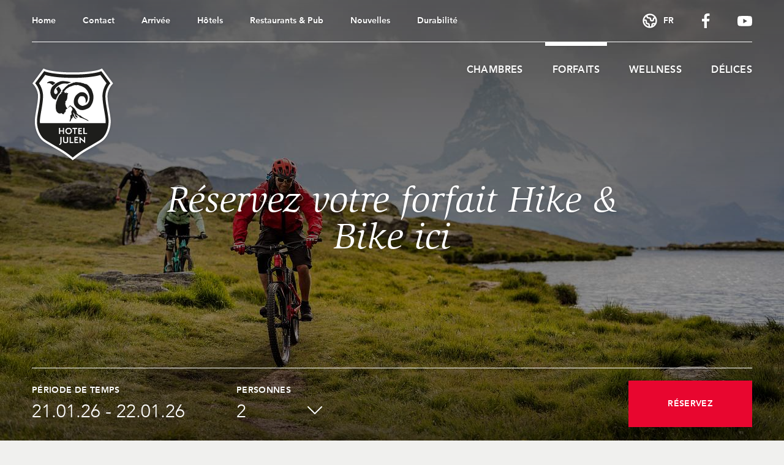

--- FILE ---
content_type: text/html; charset=utf-8
request_url: https://www.julen.ch/fr/tradition-julen-hotel/offres/ete-a-zermatt/hike-and-bike/
body_size: 11043
content:
<!DOCTYPE html>
<html lang="fr" class="scroll-smooth">

<head lang="fr"  prefix="og: http://ogp.me/ns# fb: http://ogp.me/ns/fb#" >
    
    
        <!-- Google Tag Manager -->
        <script data-cookieconsent="ignore">(function(w,d,s,l,i){w[l]=w[l]||[];w[l].push({'gtm.start':
        new Date().getTime(),event:'gtm.js'});var f=d.getElementsByTagName(s)[0],
        j=d.createElement(s),dl=l!='dataLayer'?'&l='+l:'';j.async=true;j.src=
        'https://www.googletagmanager.com/gtm.js?id='+i+dl;f.parentNode.insertBefore(j,f);
        })(window,document,'script','dataLayer','GTM-KF9STL');</script>
        <!-- End Google Tag Manager -->
    


    <base href="https://www.julen.ch/"><!--[if lte IE 6]></base><![endif]-->
    <!--[if IE]><meta http-equiv="X-UA-Compatible" content="IE=11"><![endif]-->
<title> ▷ Forfait Hike &amp; Bike | Tradition Julen Hotel</title>
    <meta http-equiv="Content-Type" content="text/html; charset=utf-8">
    <meta name="viewport" content="width=device-width, initial-scale=1.0, user-scalable=no">
    <meta name="generator" content="Silverstripe CMS 4.13">
<meta http-equiv="Content-Type" content="text/html; charset=utf-8">
<meta name="description" content="VTT et randonnées au pied du Cervin | Pas cher | En semaine | 4★ Tradition Julen Hotel ➜ Réservez maintenant sur le au meilleur prix !">
<meta property="og:title" content="Forfait Hike &amp; Bike - Tradition Julen Hotel">
<meta property="og:type" content="article">
<meta property="og:url" content="https://www.julen.ch/fr/tradition-julen-hotel/offres/ete-a-zermatt/hike-and-bike/">
<meta property="og:site_name" content="Tradition Julen Zermatt">
<meta property="og:description" content="VTT et randonnée au pied du Cervin pour le meilleur prix. Réservez 2 nuits au Tradition Julen Hotel à Zermatt....">
<meta name="twitter:card" content="summary">
<meta name="twitter:description" content="VTT et randonnée au pied du Cervin pour le meilleur prix. Réservez 2 nuits au Tradition Julen Hotel à Zermatt....">
<meta property="og:image" content="https://www.julen.ch/assets/Tradition-Julen-Zermatt/Images/E-Bike/Open-Graph/cr-Pascal-Gertschen_Bike_See.jpg">
<meta property="og:image:type" content="image/jpeg">
<meta property="og:image:width" content="1200">
<meta property="og:image:height" content="630">
<link rel="apple-touch-icon" sizes="180x180" href="/assets/Tradition-Julen-Zermatt/Favicons/apple-touch-icon.png"><link rel="icon" type="image/png" sizes="32x32" href="/assets/Tradition-Julen-Zermatt/Favicons/favicon-32x32.png"><link rel="icon" type="image/png" sizes="16x16" href="/assets/Tradition-Julen-Zermatt/Favicons/favicon-16x16.png"><link rel="manifest" href="/customsite.webmanifest"><link rel="mask-icon" href="/assets/Tradition-Julen-Zermatt/Favicons/safari-pinned-tab.svg">
<link rel="alternate" type="text/html" hreflang="de" href="https://www.julen.ch/de/tradition-julen-hotel/angebote/sommer-in-zermatt/hike-and-bike/" />
<link rel="alternate" type="text/html" hreflang="en" href="https://www.julen.ch/en/tradition-julen-hotel/offers/summer-in-zermatt/hike-and-bike/" />
<link rel="alternate" type="text/html" hreflang="x-default" href="https://www.julen.ch/en/tradition-julen-hotel/offers/summer-in-zermatt/hike-and-bike/" />
<link rel="alternate" type="text/html" hreflang="fr" href="https://www.julen.ch/fr/tradition-julen-hotel/offres/ete-a-zermatt/hike-and-bike/" />

<link rel="stylesheet" type="text/css" href="/resources/themes/default/css/hotel-julen.css?m=1757677379" />


<link rel="preload" as="image" imagesrcset="/assets/Tradition-Julen-Zermatt/Images/E-Bike/4_cr-Pascal-Gertschen-_-2016-5__FocusFillWyIwLjAwIiwiMC4wMCIsMTAyNCw3Njhd.jpg 1024w, /assets/Tradition-Julen-Zermatt/Images/E-Bike/4_cr-Pascal-Gertschen-_-2016-5__FocusFillWyIwLjAwIiwiMC4wMCIsMTExMiw4MzRd.jpg 1112w, /assets/Tradition-Julen-Zermatt/Images/E-Bike/4_cr-Pascal-Gertschen-_-2016-5__FocusFillWyIwLjAwIiwiMC4wMCIsMTM2NiwxMDI0XQ.jpg 1366w, /assets/Tradition-Julen-Zermatt/Images/E-Bike/4_cr-Pascal-Gertschen-_-2016-5__FocusFillWyIwLjAwIiwiMC4wMCIsMTU0MCwxMTU1XQ.jpg 1540w, /assets/Tradition-Julen-Zermatt/Images/E-Bike/4_cr-Pascal-Gertschen-_-2016-5__FocusFillWyIwLjAwIiwiMC4wMCIsMTcwMCwxMjc1XQ.jpg 1700w, /assets/Tradition-Julen-Zermatt/Images/E-Bike/4_cr-Pascal-Gertschen-_-2016-5__FocusFillWyIwLjAwIiwiMC4wMCIsMTg2MCwxMzk1XQ.jpg 1860w, /assets/Tradition-Julen-Zermatt/Images/E-Bike/4_cr-Pascal-Gertschen-_-2016-5__FocusFillWyIwLjAwIiwiMC4wMCIsMjA0OCwxNTM2XQ.jpg 2048w" imagesizes="100vw" media="(min-width: 1024px) and (orientation: portrait)" />



<link rel="preload" as="image" imagesrcset="/assets/Tradition-Julen-Zermatt/Images/E-Bike/4_cr-Pascal-Gertschen-_-2016-5__FocusFillWyIwLjAwIiwiMC4wMCIsMTAyNCw1NzZd.jpg 1024w, /assets/Tradition-Julen-Zermatt/Images/E-Bike/4_cr-Pascal-Gertschen-_-2016-5__FocusFillWyIwLjAwIiwiMC4wMCIsMTI4MCw3MjBd.jpg 1280w, /assets/Tradition-Julen-Zermatt/Images/E-Bike/4_cr-Pascal-Gertschen-_-2016-5__FocusFillWyIwLjAwIiwiMC4wMCIsMTQ0MCw4MTBd.jpg 1440w, /assets/Tradition-Julen-Zermatt/Images/E-Bike/4_cr-Pascal-Gertschen-_-2016-5__FocusFillWyIwLjAwIiwiMC4wMCIsMTY4MCw5NDVd.jpg 1680w, /assets/Tradition-Julen-Zermatt/Images/E-Bike/4_cr-Pascal-Gertschen-_-2016-5__FocusFillWyIwLjAwIiwiMC4wMCIsMTkyMCwxMDgwXQ.jpg 1920w, /assets/Tradition-Julen-Zermatt/Images/E-Bike/4_cr-Pascal-Gertschen-_-2016-5__FocusFillWyIwLjAwIiwiMC4wMCIsMjEwMCwxMTgyXQ.jpg 2100w, /assets/Tradition-Julen-Zermatt/Images/E-Bike/4_cr-Pascal-Gertschen-_-2016-5__FocusFillWyIwLjAwIiwiMC4wMCIsMjU2MCwxNDQwXQ.jpg 2560w" imagesizes="100vw" media="(min-width: 1024px) and (orientation: landscape)" />



<link rel="preload" as="image" imagesrcset="/assets/Tradition-Julen-Zermatt/Images/E-Bike/4_cr-Pascal-Gertschen-_-2016-5__FocusFillWyIwLjAwIiwiMC4wMCIsMTAyNCw1MTJd.jpg 1024w, /assets/Tradition-Julen-Zermatt/Images/E-Bike/4_cr-Pascal-Gertschen-_-2016-5__FocusFillWyIwLjAwIiwiMC4wMCIsNzY4LDM4NF0.jpg 768w" imagesizes="100vw" media="(min-width: 768px) and (max-width: 1023px)" />



<link rel="preload" as="image" imagesrcset="/assets/Tradition-Julen-Zermatt/Images/E-Bike/4_cr-Pascal-Gertschen-_-2016-5__FocusFillWyIwLjAwIiwiMC4wMCIsNzY4LDM0Nl0.jpg 768w, /assets/Tradition-Julen-Zermatt/Images/E-Bike/4_cr-Pascal-Gertschen-_-2016-5__FocusFillWyIwLjAwIiwiMC4wMCIsNjQwLDI4OF0.jpg 640w" imagesizes="100vw" media="(min-width: 640px) and (max-width: 767px)" />



<link rel="preload" as="image" href="/assets/Tradition-Julen-Zermatt/Images/E-Bike/4_cr-Pascal-Gertschen-_-2016-5__FocusFillWyIwLjAwIiwiMC4wMCIsMzIwLDI1Nl0.jpg" imagesrcset="/assets/Tradition-Julen-Zermatt/Images/E-Bike/4_cr-Pascal-Gertschen-_-2016-5__FocusFillWyIwLjAwIiwiMC4wMCIsNjQwLDUxMl0.jpg 640w, /assets/Tradition-Julen-Zermatt/Images/E-Bike/4_cr-Pascal-Gertschen-_-2016-5__FocusFillWyIwLjAwIiwiMC4wMCIsMzc1LDMwMF0.jpg 375w" imagesizes="100vw" media="(max-width: 639px)" />

<link rel="preload" href="/resources/themes/default/webfonts/MyFontsWebfontsKit/webfonts/287A9D_5_0.woff"
    as="font" crossorigin>
<link rel="preload" href="/resources/themes/default/webfonts/MyFontsWebfontsKit/webfonts/287A9D_6_0.woff"
    as="font" crossorigin>

</head>

<body class="bg-light">
    
    <!-- Google Tag Manager (noscript) -->
    <noscript><iframe src="https://www.googletagmanager.com/ns.html?id=GTM-KF9STL"
    height="0" width="0" style="display:none;visibility:hidden"></iframe></noscript>
    <!-- End Google Tag Manager (noscript) -->





    <div class="relative">
        <header
    class="relative text-white bg-dark lg:bg-transparent lg:absolute lg:top-0 lg:inset-x-0 lg:z-50 lg:isolate lg:drop-shadow">
    <div class="layout-offset" data-scrolltrigger data-scrolltrigger-page-header>
        <div class="layout-max" data-scrolltrigger-container>
            <div class="lg:relative lg:isolate layout-column toggler toggler--include-Children toggler--hide-lg"
                data-scrolltrigger-section>
                
                <div class="absolute z-20 max-w-[calc(100%/2)] mt-8 -translate-x-1/2 layout-column top-full left-1/2 lg:top-20 lg:left-0 lg:translate-x-0 lg:max-w-[calc(100%/12*2)]"
                    data-scrolltrigger-logo>
                    <a href="/fr/tradition-julen-hotel/" class="block" title="Retour à l'accueil">
                        <img class="" src="/assets/Logos/hotel-julen.svg" alt="hotel julen"
                            title="hotel julen" >
                    </a>
                </div>
                
                <div class="toggler__item">
                    <div class="py-3 -ml-1 lg:hidden">
                        <button type="button" class="block toggler__button" aria-expanded="false">
                            <span class="sr-only">Ouvrir le menu</span>
                            <span class="block w-10 h-10">
                                
<svg xmlns="http://www.w3.org/2000/svg" class="w-full h-full" fill="none" viewBox="0 0 24 24" stroke="currentColor">
    <path stroke-linecap="round" stroke-linejoin="round" stroke-width="2" d="M4 6h16M4 12h16M4 18h16" />
</svg>

                            </span>
                        </button>
                    </div>
                    <div class="opacity-100 toggler__holder" data-scrolltrigger-menus>
                        <div class="pb-3 lg:flex lg:items-center lg:justify-end lg:py-5 lg:space-x-10">
                            
<nav class="flex flex-wrap justify-between py-3 -mx-3 -my-1 font-bold lg:py-0 lg:m-0 lg:justify-start lg:mr-auto lg:space-x-11"
    role="navigation" aria-label="Meta Menu">
    
    <div class="px-3 py-1 lg:p-0">
        <a href="/fr/" 
            class="text-sm hover:underline">
            Home
        </a>
    </div>
    
    <div class="px-3 py-1 lg:p-0">
        <a href="/fr/contact/" 
            class="text-sm hover:underline">
            Contact
        </a>
    </div>
    
    <div class="px-3 py-1 lg:p-0">
        <a href="/fr/arrivee/" 
            class="text-sm hover:underline">
            Arrivée
        </a>
    </div>
    
    <div class="px-3 py-1 lg:p-0">
        <a href="/fr/nos-hotels/" 
            class="text-sm hover:underline">
            Hôtels
        </a>
    </div>
    
    <div class="px-3 py-1 lg:p-0">
        <a href="/fr/restaurants-and-pub/" 
            class="text-sm hover:underline">
            Restaurants &amp; Pub
        </a>
    </div>
    
    <div class="px-3 py-1 lg:p-0">
        <a href="/fr/nouvelles/" 
            class="text-sm hover:underline">
            Nouvelles
        </a>
    </div>
    
    <div class="px-3 py-1 lg:p-0">
        <a href="/fr/durabilite/" 
            class="text-sm hover:underline">
            Durabilité
        </a>
    </div>
    
</nav>


                            
<div class="absolute top-[1.125rem] right-[1.625rem] z-40 lg:relative lg:top-auto lg:right-auto toggler toggler--hover-md"
    role="navigation" aria-label="Language Menu">
    <nav class="relative isolate toggler__item">
        <button class="flex items-center space-x-2 toggler__button">
            <span class="w-7 h-7">
                
<svg xmlns="http://www.w3.org/2000/svg" class="w-full h-full" fill="none" viewBox="0 0 24 24" stroke="currentColor">
    <path stroke-linecap="round" stroke-linejoin="round" stroke-width="2" d="M3.055 11H5a2 2 0 012 2v1a2 2 0 002 2 2 2 0 012 2v2.945M8 3.935V5.5A2.5 2.5 0 0010.5 8h.5a2 2 0 012 2 2 2 0 104 0 2 2 0 012-2h1.064M15 20.488V18a2 2 0 012-2h3.064M21 12a9 9 0 11-18 0 9 9 0 0118 0z" />
</svg>

            </span>
            <span class="text-sm font-bold uppercase">fr</span>
        </button>
        <div class="absolute z-10 translate-x-1/2 top-full right-1/2 toggler__holder">
            <div
                class="grid gap-3 px-5 pb-4 pt-12 text-gray-600 relative lg:gap-3.5 mt-3 lg:pt-16 lg:px-8 lg:pb-6 bg-white bg-opacity-90 text-center">
                
                <a href="/de/tradition-julen-hotel/angebote/sommer-in-zermatt/hike-and-bike/"
                    class=" hover:text-primary "
                     rel="alternate" hreflang="de" >Deutsch</a>
                
                <a href="/en/tradition-julen-hotel/offers/summer-in-zermatt/hike-and-bike/"
                    class=" hover:text-primary "
                     rel="alternate" hreflang="en" >English</a>
                
                <a href="/fr/tradition-julen-hotel/offres/ete-a-zermatt/hike-and-bike/"
                    class=" hover:text-primary text-primary"
                     rel="alternate" hreflang="fr" >Français</a>
                
                <div class="absolute block -translate-x-1/2 top-5 left-1/2">
                    <span class="block w-3 h-3 lg:w-5 lg:h-5">
                        <svg viewBox="0 0 24 24" xmlns="http://www.w3.org/2000/svg" class="w-full h-full" fill="none" stroke="currentColor">
    <path d="m6.5.5 11 11-11 11" stroke-width="4" transform="matrix(0 1 -1 0 23.5 -.5)" />
</svg>

                    </span>
                </div>
            </div>
        </div>
    </nav>
</div>


                            
<nav class="flex justify-between py-3 space-x-10 lg:py-0 lg:justify-start" role="navigation"
    aria-label="Social Media Links">
    
    
    <a href="https://de-de.facebook.com/traditionjulen/" target="_blank" rel="noopener" title="Visit us at Facebook" class="">
        <span class="block w-6 h-6">
            
            <svg viewBox="0 0 24 24" xmlns="http://www.w3.org/2000/svg" class="w-full h-full" fill="currentColor" stroke="none">
    <path
        d="m14.0898543 24v-10.9475263h3.6745482l.5501924-4.26648869h-4.2247406v-2.72388026c0-1.23525644.3429818-2.0769655 2.1142148-2.0769655l2.2591633-.00098971v-3.81598768c-.3905782-.05200511-1.7316443-.16816186-3.2919777-.16816186-3.2572476 0-5.48725924 1.98825086-5.48725924 5.63958565v3.14639936h-3.68399546v4.26648869h3.68399546v10.9475263z" />
</svg>

            
        </span>
        <span class="sr-only">Visit us at Facebook</span>
    </a>
    
    
    
    <a href="https://www.youtube.com/channel/UCQWr1ZsN-cdiBgFeG5Hu8Nw/videos" target="_blank" rel="noopener" title="Visit us at Youtube" class="">
        <span class="block w-6 h-6">
            
            <svg viewBox="0 0 24 24" xmlns="http://www.w3.org/2000/svg" class="w-full h-full" fill="currentColor" stroke="none">
    <path
        d="m23.5055699 6.62930261c.513999 1.87807328.4943307 5.79237339.4943307 5.79237339s0 3.894531-.4943307 5.7726042c-.2767687 1.027998-1.0873056 1.8385349-2.1153036 2.1153036-1.8780733.4942298-9.3903664.4942298-9.3903664.4942298s-7.49252401 0-9.39036648-.5139989c-1.02799802-.2767687-1.83853491-1.0873056-2.11530361-2.1153036-.49422981-1.8583041-.49422981-5.7726043-.49422981-5.7726043s0-3.89453091.49422981-5.77260419c.2767687-1.02799801 1.10707479-1.8583041 2.11530361-2.1350728 1.87807329-.49422981 9.39036648-.49422981 9.39036648-.49422981s7.5122931 0 9.3903664.513999c1.027998.2767687 1.8385349 1.0873056 2.1153036 2.11530361zm-7.6506775 5.77260419-6.24706483-3.59799303v7.19598613z" />
</svg>

            
        </span>
        <span class="sr-only">Visit us at Youtube</span>
    </a>
    
    

</nav>


                        </div>
                        <div class="border-t border-current">
                            
<div class="relative z-30 py-6 lg:py-0 lg:text-right lg:w-10/12 lg:ml-auto">
    <nav class="grid gap-2 lg:pt-8 lg:inline-flex lg:gap-0 lg:space-x-1 xl:space-x-6 toggler toggler--accordion toggler--rotate-indicator-90deg toggler--hover-lg"
        role="navigation" aria-label="Main Menu">
        
        
        <div class="relative toggler__item">
            <div class="relative flex items-center justify-between lg:px-3 lg:last:pr-0">
                <a href="/fr/tradition-julen-hotel/chambres-hotel-julen-zermatt/"
                    class="block pt-0.5 font-bold leading-6 tracking-wide uppercase lg:before:content[''] lg:before:absolute lg:before:-top-8 lg:before:inset-x-0 lg:before:bg-current lg:before:transition-all hover:underline lg:hover:no-underline lg:before:h-0 lg:hover:before:h-1.5"
                    >
                    Chambres
                </a>
                <button class="toggler__button lg:hidden">
                    <span
                        class="block w-5 h-5 transition-all toggler__indicator"><svg viewBox="0 0 24 24" xmlns="http://www.w3.org/2000/svg" class="w-full h-full" fill="none" stroke="currentColor">
    <path d="m7 1 11 11-11 11" stroke-width="2" />
</svg>
</span>
                </button>
            </div>
            <div
                class="font-medium leading-tight lg:absolute lg:z-10 lg:w-screen lg:max-w-[16.25rem] lg:top-full toggler__holder lg:right-1/2 lg:transform lg:translate-x-1/2">
                <div
                    class="grid gap-3 px-5 py-4 my-2 text-gray-600 bg-white bg-opacity-90 lg:relative lg:mt-3 lg:mb-0 lg:gap-3.5 lg:pt-16 lg:px-4 lg:pb-6 pt lg:text-center">
                    
                    <a href="/fr/tradition-julen-hotel/chambres-hotel-julen-zermatt/suite-familiale/"
                        class="hover:text-primary"
                        >Suite familiale</a>
                    
                    <a href="/fr/tradition-julen-hotel/chambres-hotel-julen-zermatt/suite-matterhorn/"
                        class="hover:text-primary"
                        >Suite Matterhorn</a>
                    
                    <a href="/fr/tradition-julen-hotel/chambres-hotel-julen-zermatt/suite-panorama/"
                        class="hover:text-primary"
                        >Suite Panorama</a>
                    
                    <a href="/fr/tradition-julen-hotel/chambres-hotel-julen-zermatt/superior-chambre-confort/"
                        class="hover:text-primary"
                        >Superior Chambre Confort</a>
                    
                    <a href="/fr/tradition-julen-hotel/chambres-hotel-julen-zermatt/matterhorn-chambre-double/"
                        class="hover:text-primary"
                        >Matterhorn Chambre Double</a>
                    
                    <a href="/fr/tradition-julen-hotel/chambres-hotel-julen-zermatt/chambre-double-chalet-style/"
                        class="hover:text-primary"
                        >Chambre Double Chalet Style</a>
                    
                    <a href="/fr/tradition-julen-hotel/chambres-hotel-julen-zermatt/chambre-simple-chalet-style/"
                        class="hover:text-primary"
                        >Chambre Simple Chalet Style</a>
                    
                    <div class="hidden lg:block lg:absolute lg:top-5 lg:left-1/2 lg:-translate-x-1/2">
                        <span class="block w-5 h-5">
                            <svg viewBox="0 0 24 24" xmlns="http://www.w3.org/2000/svg" class="w-full h-full" fill="none" stroke="currentColor">
    <path d="m6.5.5 11 11-11 11" stroke-width="4" transform="matrix(0 1 -1 0 23.5 -.5)" />
</svg>

                        </span>
                    </div>
                </div>
            </div>
        </div>
        
        
        
        <div class="relative toggler__item">
            <div class="relative flex items-center justify-between lg:px-3 lg:last:pr-0">
                <a href="/fr/tradition-julen-hotel/offres/"
                    class="block pt-0.5 font-bold leading-6 tracking-wide uppercase lg:before:content[''] lg:before:absolute lg:before:-top-8 lg:before:inset-x-0 lg:before:bg-current lg:before:transition-all underline lg:no-underline lg:before:h-1.5"
                    >
                    Forfaits
                </a>
                <button class="toggler__button lg:hidden">
                    <span
                        class="block w-5 h-5 transition-all toggler__indicator"><svg viewBox="0 0 24 24" xmlns="http://www.w3.org/2000/svg" class="w-full h-full" fill="none" stroke="currentColor">
    <path d="m7 1 11 11-11 11" stroke-width="2" />
</svg>
</span>
                </button>
            </div>
            <div
                class="font-medium leading-tight lg:absolute lg:z-10 lg:w-screen lg:max-w-[16.25rem] lg:top-full toggler__holder lg:right-1/2 lg:transform lg:translate-x-1/2">
                <div
                    class="grid gap-3 px-5 py-4 my-2 text-gray-600 bg-white bg-opacity-90 lg:relative lg:mt-3 lg:mb-0 lg:gap-3.5 lg:pt-16 lg:px-4 lg:pb-6 pt lg:text-center">
                    
                    <a href="/fr/tradition-julen-hotel/offres/ete-a-zermatt/"
                        class="hover:text-primary text-primary"
                        >Été à Zermatt</a>
                    
                    <a href="/fr/tradition-julen-hotel/offres/hiver-a-zermatt/"
                        class="hover:text-primary"
                        >Hiver à Zermatt</a>
                    
                    <a href="/fr/tradition-julen-hotel/offres/all-inclusive-hotel-julen/"
                        class="hover:text-primary"
                        >All Inclusive Hotel Julen</a>
                    
                    <div class="hidden lg:block lg:absolute lg:top-5 lg:left-1/2 lg:-translate-x-1/2">
                        <span class="block w-5 h-5">
                            <svg viewBox="0 0 24 24" xmlns="http://www.w3.org/2000/svg" class="w-full h-full" fill="none" stroke="currentColor">
    <path d="m6.5.5 11 11-11 11" stroke-width="4" transform="matrix(0 1 -1 0 23.5 -.5)" />
</svg>

                        </span>
                    </div>
                </div>
            </div>
        </div>
        
        
        
        <div class="relative lg:px-3 lg:last:pr-0">
            <a href="/fr/tradition-julen-hotel/wellness-and-spa/"
                class="block pt-0.5 font-bold leading-6 tracking-wide uppercase lg:before:content[''] lg:before:absolute lg:before:-top-8 lg:before:-inset-x-0 lg:before:bg-current lg:before:transition-all hover:underline lg:hover:no-underline lg:before:h-0 lg:hover:before:h-1.5"
                >
                Wellness
            </a>
        </div>
        
        
        
        <div class="relative lg:px-3 lg:last:pr-0">
            <a href="/fr/tradition-julen-hotel/delices/"
                class="block pt-0.5 font-bold leading-6 tracking-wide uppercase lg:before:content[''] lg:before:absolute lg:before:-top-8 lg:before:-inset-x-0 lg:before:bg-current lg:before:transition-all hover:underline lg:hover:no-underline lg:before:h-0 lg:hover:before:h-1.5"
                >
                Délices
            </a>
        </div>
        
        
    </nav>
</div>


                        </div>
                    </div>
                </div>
            </div>
        </div>
    </div>
</header>

        
<div class="relative z-10 pb-[3.75rem] md:pb-0 overflow-hidden text-white h-[calc(100vh-4rem)] md:h-[calc(100vh-4rem)] lg:h-screen" role="banner"
    aria-label="Banner">
    
    <div class="w-full h-full lg:relative">
        <div
            class="relative w-full h-full isolate before:hidden before:absolute before:inset-0 before:z-10 before:bg-gradient-to-b before:from-black before:to-transparent before:opacity-[0.45] before:content-[''] lg:before:block before:pointer-events-none">
            <div class="absolute inset-0 w-full h-full brightness-[0.70]">
                
<picture class="w-full h-full">
    
    
    
    <source media="(min-width: 1024px) and (orientation: portrait)" srcset="/assets/Tradition-Julen-Zermatt/Images/E-Bike/4_cr-Pascal-Gertschen-_-2016-5__FocusFillWyIwLjAwIiwiMC4wMCIsMTAyNCw3Njhd.jpg 1024w, /assets/Tradition-Julen-Zermatt/Images/E-Bike/4_cr-Pascal-Gertschen-_-2016-5__FocusFillWyIwLjAwIiwiMC4wMCIsMTExMiw4MzRd.jpg 1112w, /assets/Tradition-Julen-Zermatt/Images/E-Bike/4_cr-Pascal-Gertschen-_-2016-5__FocusFillWyIwLjAwIiwiMC4wMCIsMTM2NiwxMDI0XQ.jpg 1366w, /assets/Tradition-Julen-Zermatt/Images/E-Bike/4_cr-Pascal-Gertschen-_-2016-5__FocusFillWyIwLjAwIiwiMC4wMCIsMTU0MCwxMTU1XQ.jpg 1540w, /assets/Tradition-Julen-Zermatt/Images/E-Bike/4_cr-Pascal-Gertschen-_-2016-5__FocusFillWyIwLjAwIiwiMC4wMCIsMTcwMCwxMjc1XQ.jpg 1700w, /assets/Tradition-Julen-Zermatt/Images/E-Bike/4_cr-Pascal-Gertschen-_-2016-5__FocusFillWyIwLjAwIiwiMC4wMCIsMTg2MCwxMzk1XQ.jpg 1860w, /assets/Tradition-Julen-Zermatt/Images/E-Bike/4_cr-Pascal-Gertschen-_-2016-5__FocusFillWyIwLjAwIiwiMC4wMCIsMjA0OCwxNTM2XQ.jpg 2048w" sizes="100vw">
    
    
    
    <source media="(min-width: 1024px)" srcset="/assets/Tradition-Julen-Zermatt/Images/E-Bike/4_cr-Pascal-Gertschen-_-2016-5__FocusFillWyIwLjAwIiwiMC4wMCIsMTAyNCw1NzZd.jpg 1024w, /assets/Tradition-Julen-Zermatt/Images/E-Bike/4_cr-Pascal-Gertschen-_-2016-5__FocusFillWyIwLjAwIiwiMC4wMCIsMTI4MCw3MjBd.jpg 1280w, /assets/Tradition-Julen-Zermatt/Images/E-Bike/4_cr-Pascal-Gertschen-_-2016-5__FocusFillWyIwLjAwIiwiMC4wMCIsMTQ0MCw4MTBd.jpg 1440w, /assets/Tradition-Julen-Zermatt/Images/E-Bike/4_cr-Pascal-Gertschen-_-2016-5__FocusFillWyIwLjAwIiwiMC4wMCIsMTY4MCw5NDVd.jpg 1680w, /assets/Tradition-Julen-Zermatt/Images/E-Bike/4_cr-Pascal-Gertschen-_-2016-5__FocusFillWyIwLjAwIiwiMC4wMCIsMTkyMCwxMDgwXQ.jpg 1920w, /assets/Tradition-Julen-Zermatt/Images/E-Bike/4_cr-Pascal-Gertschen-_-2016-5__FocusFillWyIwLjAwIiwiMC4wMCIsMjEwMCwxMTgyXQ.jpg 2100w, /assets/Tradition-Julen-Zermatt/Images/E-Bike/4_cr-Pascal-Gertschen-_-2016-5__FocusFillWyIwLjAwIiwiMC4wMCIsMjU2MCwxNDQwXQ.jpg 2560w" sizes="100vw">
    
    
    
    <source media="(min-width: 768px)" srcset="/assets/Tradition-Julen-Zermatt/Images/E-Bike/4_cr-Pascal-Gertschen-_-2016-5__FocusFillWyIwLjAwIiwiMC4wMCIsMTAyNCw1MTJd.jpg 1024w, /assets/Tradition-Julen-Zermatt/Images/E-Bike/4_cr-Pascal-Gertschen-_-2016-5__FocusFillWyIwLjAwIiwiMC4wMCIsNzY4LDM4NF0.jpg 768w" sizes="100vw">
    
    
    
    <source media="(min-width: 640px)" srcset="/assets/Tradition-Julen-Zermatt/Images/E-Bike/4_cr-Pascal-Gertschen-_-2016-5__FocusFillWyIwLjAwIiwiMC4wMCIsNzY4LDM0Nl0.jpg 768w, /assets/Tradition-Julen-Zermatt/Images/E-Bike/4_cr-Pascal-Gertschen-_-2016-5__FocusFillWyIwLjAwIiwiMC4wMCIsNjQwLDI4OF0.jpg 640w" sizes="100vw">
    
    
    <img src="[data-uri]"
         data-src="/assets/Tradition-Julen-Zermatt/Images/E-Bike/4_cr-Pascal-Gertschen-_-2016-5__FocusFillWyIwLjAwIiwiMC4wMCIsMzIwLDI1Nl0.jpg"
        data-srcset="/assets/Tradition-Julen-Zermatt/Images/E-Bike/4_cr-Pascal-Gertschen-_-2016-5__FocusFillWyIwLjAwIiwiMC4wMCIsNjQwLDUxMl0.jpg 640w, /assets/Tradition-Julen-Zermatt/Images/E-Bike/4_cr-Pascal-Gertschen-_-2016-5__FocusFillWyIwLjAwIiwiMC4wMCIsMzc1LDMwMF0.jpg 375w" sizes="100vw" alt="Biken Zermatt  cr Pascal Gertschen" title="Biken Zermatt  cr Pascal Gertschen"
         class="object-cover object-center w-full h-full lazyload" >
    
</picture>


            </div>
        </div>
        
        <div class="absolute inset-0 flex items-center w-full h-full layout-offset">
            <div class="w-full layout-max">
                <div class="w-full layout-column">
                    <div
                        class="w-8/12 mx-auto font-serif text-4xl leading-none text-center sm:text-5xl md:text-6xl lg:text-5xl xl:text-6xl sm:leading-none md:leading-none lg:leading-none xl:leading-none drop-shadow">
                        Réservez votre forfait Hike & Bike ici
                    </div>
                </div>
            </div>
        </div>
        
    </div>
    
</div>


        
        
            
<div class="absolute inset-x-0 bottom-0 z-50 bg-white md:bg-transparent md:text-white md:drop-shadow before:hidden before:absolute before:inset-x-0 before:bottom-0 before:-z-1 before:h-56 before:bg-gradient-to-t before:from-black before:to-transparent before:opacity-50 before:content-[''] md:before:block" data-element="quickbooker" id="quickbooker">
    <div class="md:layout-offset">
        <div class="layout-max toggler toggler--rotate-indicator toggler--hide-md">
            <div class="toggler__item">
                <div class="md:w-1/3 md:ml-auto md:pl-4 lg:w-1/4">
                    <button type="button"
                        class="relative flex items-center justify-between w-full h-[3.75rem] px-8 rounded-none md:px-4 xl:px-8 md:justify-end text-button-qb-toggler hover:text-button-qb-toggler-hover bg-button-qb-toggler-bg hover:bg-button-qb-toggler-bg-hover md:hidden toggler__button quickbooker__button" aria-expanded="false">
                        <span class="absolute top-[0.4375rem] hidden md:block left-4 xl:left-8 ">
                            
                            <img class="h-[5.5rem]" src="/assets/Logos/hotel-julen.svg" alt="hotel julen"
                                title="hotel julen" >
                            
                        </span>
                        <span class="text-sm tracking-wider uppercase md:px-2.5 md:my-auto md:whitespace-nowrap">Réservez ici</span>
                        <span class="block w-6 h-6 md:hidden toggler__indicator">
                            <svg viewBox="0 0 24 24" xmlns="http://www.w3.org/2000/svg" class="w-full h-full" fill="none" stroke="currentColor">
    <path d="m7 1 11 11-11 11" stroke-width="2" transform="matrix(0 1 -1 0 24.5 -.5)" />
</svg>

                        </span>
                    </button>
                </div>
                <div class="toggler__holder quickbooker__holder">
                    <div class="quickbooker__offset">
                        <div class="quickbooker__max">
                            <div class="quickbooker__row">
                                <div class="hidden quickbooker__logo">
                                    
                                    <a href="/fr/tradition-julen-hotel/" class="block"
                                        title="Retour à l'accueil">
                                        <img class="" src="/assets/Logos/hotel-julen.svg" alt="hotel julen"
                                            title="hotel julen" >
                                    </a>
                                    
                                </div>
                                <div class="quickbooker__column md:layout-column">
                                    <div
                                        class="w-full layout-column md:px-0 md:border-t md:border-current py-5 quickbooker__form">
                                        <div class="w-full" data-quickbooker data-quickbooker-language="fr_FR" 
    data-quickbooker-config="{&quot;engines&quot;:{&quot;simplebooking&quot;:{&quot;title&quot;:&quot;Simplebooking (Julen)&quot;,&quot;mode&quot;:&quot;default&quot;,&quot;url&quot;:&quot;https:\/\/www.simplebooking.it\/ibe2\/hotel\/{$Hotel$}?{lang=$Locale$}{&amp;guests=$Persons$}{&amp;in=$Arrival$}{&amp;out=$Departure$}{&amp;coupon=$Promocode$}{&amp;_ga=$GoogleAnalyticsID$}&quot;,&quot;bookingParams&quot;:{&quot;Locale&quot;:{&quot;mode&quot;:&quot;frontend&quot;,&quot;transform&quot;:&quot;language&quot;},&quot;Persons&quot;:{&quot;mode&quot;:&quot;frontend&quot;,&quot;transform&quot;:&quot;groupedPersons&quot;,&quot;transformParams&quot;:[4,12,4,12]},&quot;Arrival&quot;:{&quot;mode&quot;:&quot;frontend&quot;,&quot;transform&quot;:&quot;dateYMD&quot;},&quot;Departure&quot;:{&quot;mode&quot;:&quot;frontend&quot;,&quot;transform&quot;:&quot;dateYMD&quot;},&quot;Hotel&quot;:{&quot;mode&quot;:&quot;frontend&quot;,&quot;transform&quot;:&quot;default&quot;,&quot;fallbackBackendParam&quot;:&quot;HotelID&quot;},&quot;Promocode&quot;:{&quot;mode&quot;:&quot;frontend&quot;,&quot;transform&quot;:&quot;default&quot;},&quot;GoogleAnalyticsID&quot;:{&quot;mode&quot;:&quot;frontend&quot;,&quot;transform&quot;:&quot;default&quot;}}}},&quot;hotelConfigs&quot;:[{&quot;configID&quot;:3,&quot;title&quot;:&quot;Hotel Julen&quot;,&quot;engine&quot;:&quot;simplebooking&quot;,&quot;bookingParams&quot;:{&quot;HotelID&quot;:{&quot;mode&quot;:&quot;backend&quot;,&quot;value&quot;:&quot;4447&quot;}}}],&quot;preselectedHotelConfigID&quot;:3}" >
    <form data-quickbookerForm action="#" method="post"
        class="grid gap-1 layout-inner-row md:flex md:gap-0">
        <input data-quickbookerField="Locale" type="hidden" name="quickbookerLocal" id="quickbookerLocale"
            value="fr_FR">
        
        <div class="relative z-10 layout-column" 
    data-quickbookerField="DateRange" data-quickbookerFieldConfig="{&quot;title&quot;:&quot;P\u00e9riode de temps&quot;,&quot;deferLoading&quot;:0,&quot;switchTomorrowTime&quot;:&quot;22:00:00&quot;,&quot;defaultNights&quot;:1,&quot;showMonths&quot;:1,&quot;dateFormatFrontend&quot;:&quot;d.m.y&quot;,&quot;scrollIntoView&quot;:0,&quot;minDate&quot;:&quot;today&quot;,&quot;default&quot;:&quot;today&quot;,&quot;separateInputFields&quot;:false}">
    <label for="quickbookerDateRange" class="block text-sm font-bold tracking-wide uppercase lg:pt-1.5">Période de temps</label>
    <div class="relative isolate">
        <input autocomplete="off" type="text" name="quickbookerDateRange" id="quickbookerDateRange" value=""
            class="block w-full px-0 py-2 text-xl font-light bg-transparent border-0 rounded-none outline-none appearance-none cursor-pointer bg-none focus:ring-0 lg:text-3xl">
    </div>
</div>

        
        <div class="layout-column md:max-w-[12rem]" data-quickbookerField="Persons" data-quickbookerFieldConfig="{&quot;title&quot;:&quot;Personnes&quot;,&quot;deferLoading&quot;:0,&quot;minAdults&quot;:1,&quot;maxAdults&quot;:8,&quot;defaultAdults&quot;:2,&quot;minChildren&quot;:0,&quot;maxChildren&quot;:8,&quot;defaultChildren&quot;:0,&quot;maxChildrenAge&quot;:12,&quot;defaultChildrenAge&quot;:12,&quot;combineFieldValues&quot;:1}">
    <div class="relative isolate">
        <label for="quickbookerPersons" class="block text-sm font-bold tracking-wide uppercase lg:pt-1.5">Personnes</label>
        <div class="relative isolate">
            <input id="quickbookerPersons" type="text" name="quickbookerPersons"
                class="block w-full py-2 pl-0 pr-8 text-xl font-light bg-transparent border-0 rounded-none outline-none appearance-none cursor-pointer bg-none focus:ring-0 lg:text-3xl" data-quickbooker-adults-text="a" data-quickbooker-children-text="c" readonly>
            <div class="absolute right-0 w-6 h-6 pointer-events-none top-2.5">
                <svg viewBox="0 0 24 24" xmlns="http://www.w3.org/2000/svg" class="w-full h-full" fill="none" stroke="currentColor">
    <path d="m23 7-11 11-11-11" stroke-linecap="round" stroke-linejoin="round" stroke-width="2" /></svg>

            </div>
        </div>
        
        <div class="absolute w-full lg:w-auto z-10 transform translate-y-2.5 top-full left-1/2 -translate-x-1/2 sm:left-0 sm:translate-x-0 hidden"
            data-quickbookerFlyout>
            <div
                class="w-full px-3 py-4 space-y-4 overflow-hidden overflow-y-auto text-sm font-semibold text-gray-500 bg-white rounded shadow sm:px-6 sm:py-7 sm:space-y-7">
                <div class="flex items-center justify-between space-x-6">
                    <div class="flex-grow">Adults</div>
                    <div class="flex items-center">
                        <button data-quickbooker-adults-subtract
                            class="flex items-center justify-center w-6 h-6 text-white rounded-full bg-primary disabled:opacity-50 disabled:cursor-not-allowed">-</button>
                        <div data-quickbooker-adults class="w-8 text-center">1</div>
                        <button data-quickbooker-adults-add
                            class="flex items-center justify-center w-6 h-6 text-white rounded-full bg-primary disabled:opacity-50 disabled:cursor-not-allowed">+</button>
                    </div>
                </div>
                <div class="flex items-center justify-between space-x-6">
                    <div class="flex-grow">Children</div>
                    <div class="flex items-center">
                        <button data-quickbooker-children-subtract
                            class="flex items-center justify-center w-6 h-6 text-white rounded-full bg-primary disabled:opacity-50 disabled:cursor-not-allowed">-</button>
                        <div data-quickbooker-children class="w-8 font-bold text-center">0</div>
                        <button data-quickbooker-children-add
                            class="flex items-center justify-center w-6 h-6 text-white rounded-full bg-primary disabled:opacity-50 disabled:cursor-not-allowed">+</button>
                    </div>
                </div>
                <div data-quickbooker-childagetemplate class="flex items-center justify-between hidden space-x-6">
                    <label for="children_age_proto"
                        class="flex-grow italic whitespace-nowrap">Child <span>
                            <!-- dont remove--></span>, Age</label>
                    <div class="relative flex-grow-0 flex-shrink-0 bg-white rounded w-18 sm:w-24 sm:rounded-md">
                        <select id="children_age_proto"
                            class="relative z-20 block w-full px-2 py-1 text-sm font-light text-gray-500 bg-transparent appearance-none focus-visible:ring-secondary focus-visible:border-secondary"
                            style="text-align-last:center">
                            <option value="-" class="text-center"></option>
                        </select>
                    </div>
                </div>
                <div data-quickbooker-childagemissing class="hidden">
                    Please specify the age of all children.
                </div>
                <div data-quickbooker-selectpersons class="transition cursor-pointer btn btn--small btn--light">
                    confirm
                </div>
            </div>
        </div>
    </div>
</div>

        
        <input data-quickbookerField="GA" type="hidden" name="_ga" id="qb-ga-3">
        
        <div class="w-full layout-column md:w-auto md:ml-auto">
    <button id="qb-submit-3" data-quickbookerSubmit class="btn btn--quickbooker">
        Réservez
    </button>
</div>

        
    </form>
</div>

                                    </div>
                                </div>
                            </div>
                        </div>
                        <button class="absolute hidden right-3 top-8 toggler__button quickbooker__close-button">
                            <span class="block w-10 h-10">
<svg xmlns="http://www.w3.org/2000/svg" class="w-full h-full" fill="none" viewBox="0 0 24 24" stroke="currentColor">
    <path stroke-linecap="round" stroke-linejoin="round" stroke-width="2" d="M6 18L18 6M6 6l12 12" />
</svg>
</span>
                        </button>
                    </div>
                </div>
            </div>
        </div>
    </div>
</div>


        
    </div>
    <div id="content">
    
<div class="relative " id="" data-element="main content">
    <div class="layout-element-offset">
        <div class="layout-offset mt-40">
            <main class="layout-max">
                
<div class="text-gray-900" data-scrolltrigger data-scrolltrigger-default-header>
    <div class="pb-11" data-scrolltrigger-container>
        <div class="sm:w-11/12 lg:w-10/12 xl:w-9/12 layout-column" data-scrolltrigger-section>
            <h1 class="font-serif text-5xl sm:text-6xl md:text-7xl lg:text-8xl" data-scrolltrigger-title>
                Hike &amp; Bike
            </h1>
        </div>
    </div>
</div>


                <div data-scrolltrigger data-scrolltrigger-default-content>
                    <div data-scrolltrigger-container>
                        <div class="sm:w-10/12 lg:w-9/12 xl:w-8/12 layout-column sm:ml-[calc(100%/12)]" data-scrolltrigger-section>
                            <div class="prose lg:prose-lg">
                                <p>Vous êtes un conquérant des sommets et vous voulez prendre de la hauteur pour découvrir les montagnes de Zermatt ?<br>Alors nous avons exactement ce qu'il vous faut. Profitez de journées de rêve à pied ou avec les vélos électriques de l'hôtel.</p>
<p>Arrivée le dimanche, lundi, mardi ou mercredi.<br>Disponible uniquement jusqu'au 30 novembre 2024, profitez-en dès maintenant !</p>
                            </div>
                        </div>
                    </div>
                </div>
            </main>
        </div>
        

    </div>
    
</div>


    <div class="element element--white bg-white" data-element="offer content">
    <div class="layout-element-offset">
        <div class="layout-offset">
            <div class="layout-max">
                <div class="sm:w-10/12 layout-column sm:mx-auto">
                    
                    <div data-scrolltrigger data-scrolltrigger-default-content>
                        <div data-scrolltrigger-container>
                            <div class="relative p-6 border-[6px] lg:px-12 lg:pt-11 lg:pb-9  bg-white border-light"
                                data-scrolltrigger-section>

                                <h3
                                    class="inline-flex pt-1 pl-3 -ml-[calc(6px+3.125rem)] mb-7 space-x-6 font-serif text-2xl text-white lg:pl-6 pr-14 lg:text-3xl bg-primary lg:-ml-[calc(4.75rem+6px)]">
                                    <span
                                        class="w-6 h-6 lg:w-8 lg:h-8 shrink-0 grow-0"><svg viewBox="0 0 24 24" xmlns="http://www.w3.org/2000/svg" class="w-full h-full" fill="none" stroke="currentColor">
    <g fill-rule="evenodd" stroke-width="2">
        <path
            d="m15.5 15.3639439-4.4083894 3.2036836 1.6846169-5.1826202-4.40915137-3.2026348 5.44953987.0006482 1.683384-5.1830207 1.683384 5.1830207 5.4495399-.0006482-4.4091514 3.2026348 1.6846169 5.1826202z"
            stroke-linejoin="round" />
        <path d="m3.474365 4.480467h8.907959" />
        <path d="m-.525635 9.480467h4.907959" />
        <path d="m3.474365 14.480467h4.907959" />
        <path d="m-.525635 19.480467h8.907959" />
    </g>
</svg>
</span>
                                    <span>Inclus dans le prix</span>
                                </h3>
                                <div class="prose lg:prose-lg ">
                                    <ul>
<li>2 nuits au Tradition Julen Hotel avec arrivée le dimanche, lundi, mardi ou mercredi</li>
<li>copieux buffet de petit-déjeuner</li>
<li><span>le jour d'arrivée, dîner 5 plats au restaurant Julen (boissons non comprises) </span></li>
<li><span>Dîner Dine Around 5 plats le 2e soir au restaurant Im Hof (boissons non comprises) </span></li>
<li><span>Un billet aller-retour Gornergrat par personne (à pied)</span></li>
<li><span>Location de vélos électriques de l'hôtel (dans la limite des stocks disponibles) </span></li>
<li><span>Boisson de bienvenue </span></li>
<li>soft drinks gratuits au minibar et machine à café Nespresso</li>
<li>l'heure du thé de 16h00 à 17h00</li>
<li>utilisation gratuite du SPA Julen</li>
<li>Wifi gratuit</li>
<li>Transfert de la gare ou de la station de taxis de Zermatt à l'hôtel</li>
</ul>
                                </div>
                                <div class="absolute inset-0 overflow-hidden -z-1">
                                    <div
                                        class="float-left object-contain origin-top-left scale-50 translate-x-1/2 sm:scale-75 xl:scale-100 -scale-x-50 sm:-scale-x-75 sm:translate-x-3/4 xl:-scale-x-100 xl:translate-x-full content-[url('assets/themes/default/images/bg-leaf.png')]">
                                    </div>
                                </div>
                            </div>
                        </div>
                    </div>
                    
                    
                    <div data-scrolltrigger data-scrolltrigger-default-cards>
                        <div class="grid gap-5 py-10" data-scrolltrigger-container>
                            
                            <div class="grid items-center pt-8 lg:grid-cols-10 lg:pt-0  bg-light"
                                data-scrolltrigger-card>
                                <div class="px-8 py-2 lg:py-7 xl:pl-14 lg:pr-0 lg:col-span-3">
                                    <h4 class="font-bold">Forfait Hike &amp; Bike</h4>
                                </div>
                                
                                <div class="px-8 py-2 lg:p-4 lg:col-span-5 lg:col-start-4">
                                    <div class=" lg:line-clamp-2">
                                        réservez ici --&gt;
                                    </div>
                                </div>
                                
                                
                                <div class="pt-4 lg:pt-0 lg:pl-4 lg:col-span-2 lg:col-start-9">
                                    <a href="https://www.simplebooking.it/ibe/hotelbooking/search?hid=4447&amp;lang=FR#/packageNew&amp;pkgId=60874&amp;type=&amp;q&amp;" target="_blank" rel="noopener"
                                        class="block px-8 py-4 text-sm tracking-wider text-center text-white uppercase lg:pt-8 lg:pb-7 bg-primary hover:bg-secondary">
                                        Livre
                                    </a>
                                </div>
                                
                            </div>
                            
                        </div>
                    </div>
                    
                </div>
            </div>
        </div>
    </div>
</div>

    
    
	   


<div class="element odd:element-odd even:element-even element--light" data-element="element/teaser/variante 1">
    <div class="layout-element-offset">
        <div class="layout-offset">
            <div class="layout-max">
                
                
<div class="-mt-2" data-scrolltrigger data-scrolltrigger-default-header>
    <div class="pb-14 lg:pb-[4.5rem]" data-scrolltrigger-container>
        <div class="sm:w-10/12 lg:w-8/12 layout-column mx-auto text-center" data-scrolltrigger-section>
            <h2 class="font-serif text-4xl sm:text-5xl lg:text-6xl element__title" data-scrolltrigger-title>
                Aperçu des forfaits de'été
            </h2>
            
        </div>
    </div>
</div>


                
                <div data-scrolltrigger data-scrolltrigger-default-cards>
                    <div class="grid xs:grid-cols-2 layout-column gap-7 xl:layout-gap" data-scrolltrigger-container>
                        
                        
<a href="/fr/tradition-julen-hotel/offres/ete-a-zermatt/" 
    class="element__card group" data-scrolltrigger-card>
    
        
        
        <div class="xl:h-full xl:grid xl:grid-cols-2">
            <div class="relative drop-shadow xl:z-10 xl:pb-10 xl:col-start-2 xl:row-start-1 xl:pl-9">
                <div class="w-full overflow-hidden aspect-w-4 aspect-h-3 xl:h-full">
                    
<picture class="w-full h-full">
    
    
    
    <source media="(min-width: 1280px)" srcset="/assets/Tradition-Julen-Zermatt/Images/Hotel-Julen/Zimmer/Chalet-Doppelzimmer__FocusFillWyIwLjAwIiwiMC4wMCIsMjU4LDQyMl0.jpg 258w" sizes="258px">
    
    
    <img src="[data-uri]"
         data-src="/assets/Tradition-Julen-Zermatt/Images/Hotel-Julen/Zimmer/Chalet-Doppelzimmer__FocusFillWyIwLjAwIiwiMC4wMCIsMTk4LDE0OV0.jpg"
        data-srcset="/assets/Tradition-Julen-Zermatt/Images/Hotel-Julen/Zimmer/Chalet-Doppelzimmer__FocusFillWyIwLjAwIiwiMC4wMCIsMTk4LDE0OV0.jpg 198w, /assets/Tradition-Julen-Zermatt/Images/Hotel-Julen/Zimmer/Chalet-Doppelzimmer__FocusFillWyIwLjAwIiwiMC4wMCIsMzE4LDIzOV0.jpg 318w, /assets/Tradition-Julen-Zermatt/Images/Hotel-Julen/Zimmer/Chalet-Doppelzimmer__FocusFillWyIwLjAwIiwiMC4wMCIsNDQ2LDMzNV0.jpg 446w, /assets/Tradition-Julen-Zermatt/Images/Hotel-Julen/Zimmer/Chalet-Doppelzimmer__FocusFillWyIwLjAwIiwiMC4wMCIsNTc0LDQzMV0.jpg 574w" sizes="(min-width: 640px) calc((100vw - 2 * 26px - 2 * 26px) / 2 - 26px / 2), (min-width: 475px) calc((100vw - 2 * 26px) / 2 - 26px / 2), calc(100vw - 2 * 26px)" alt="Tradition Julen Sommer Bergwelt" title="Tradition Julen Sommer Bergwelt"
         class="object-cover object-center w-full h-full lazyload" >
    
</picture>


                </div>
                
                
                <div
                    class="absolute inset-0 flex items-center justify-center transition-opacity bg-black bg-opacity-50 opacity-0 group-hover:opacity-100 xl:bottom-10 xl:left-9">
                    <div class="grid w-10 h-10 p-2 text-white bg-primary place-items-center">
                        <svg viewBox="0 0 24 24" xmlns="http://www.w3.org/2000/svg" class="w-full h-full" fill="none" stroke="currentColor">
    <path d="m13.037037 3.19189453 8.962963 8.76193057-8.962963 8.962963m8.962963-8.962963h-22" stroke-width="3" />
</svg>

                    </div>
                </div>
                
            </div>
            <div class="p-7 xl:p-9 xl:col-start-1 xl:row-start-1 xl:z-20">
                <div>
                    <h3
                        class="text-2xl font-light hyphens-auto element__title xs:text-xl sm:text-2xl md:text-3xl xl:text-4xl group-hover:text-primary line-clamp-3 xl:mt-1.5 xl:-mr-32">
                        <span class="element__card xl:box-decoration-clone xl:pt-1.5 xl:pr-3">
                            Été à Zermatt
                        </span>
                    </h3>
                    
                </div>
                <div class="pt-5">
                    <p
                        class="font-light leading-[1.875rem] element__text line-clamp-5 md:text-lg md:leading-[1.875rem]">
                        Tout ce que le cœur de l&#039;été désire ! Réservez des forfaits autour de l&#039;été de manière simple et rapide...</p>
                </div>
            </div>
        </div>
        
        
</a>


                        
                        
<a href="/fr/hotel-alpenhof/offers/ete-a-zermatt/" 
    class="element__card group" data-scrolltrigger-card>
    
        
        
        <div class="xl:grid">
            <div class="relative drop-shadow xl:pr-10">
                <div class="w-full overflow-hidden aspect-w-4 aspect-h-3 xl:aspect-w-11 xl:aspect-h-5">
                    
<picture class="w-full h-full">
    
    
    
    <source media="(min-width: 1280px)" srcset="/assets/Tradition-Julen-Zermatt/Images/Hotel-Alpenhof/Zimmer/12__FocusFillWyIwLjAwIiwiMC4wMCIsNTQ4LDI1MF0.1-Design-Junior-Suite.jpg 548w" sizes="548px">
    
    
    <img src="[data-uri]"
         data-src="/assets/Tradition-Julen-Zermatt/Images/Hotel-Alpenhof/Zimmer/12__FocusFillWyIwLjAwIiwiMC4wMCIsMTk4LDE0OV0.1-Design-Junior-Suite.jpg"
        data-srcset="/assets/Tradition-Julen-Zermatt/Images/Hotel-Alpenhof/Zimmer/12__FocusFillWyIwLjAwIiwiMC4wMCIsMTk4LDE0OV0.1-Design-Junior-Suite.jpg 198w, /assets/Tradition-Julen-Zermatt/Images/Hotel-Alpenhof/Zimmer/12__FocusFillWyIwLjAwIiwiMC4wMCIsMzE4LDIzOV0.1-Design-Junior-Suite.jpg 318w, /assets/Tradition-Julen-Zermatt/Images/Hotel-Alpenhof/Zimmer/12__FocusFillWyIwLjAwIiwiMC4wMCIsNDQ2LDMzNV0.1-Design-Junior-Suite.jpg 446w, /assets/Tradition-Julen-Zermatt/Images/Hotel-Alpenhof/Zimmer/12__FocusFillWyIwLjAwIiwiMC4wMCIsNTc0LDQzMV0.1-Design-Junior-Suite.jpg 574w" sizes="(min-width: 640px) calc((100vw - 2 * 26px - 2 * 26px) / 2 - 26px / 2), (min-width: 475px) calc((100vw - 2 * 26px) / 2 - 26px / 2), calc(100vw - 2 * 26px)" alt="Landschaft 2" title="Landschaft 2"
         class="object-cover object-center w-full h-full lazyload" >
    
</picture>


                </div>
                
                
                <div
                    class="absolute inset-0 flex items-center justify-center transition-opacity bg-black bg-opacity-50 opacity-0 group-hover:opacity-100 xl:right-10">
                    <div class="grid w-10 h-10 p-2 text-white bg-primary place-items-center">
                        <svg viewBox="0 0 24 24" xmlns="http://www.w3.org/2000/svg" class="w-full h-full" fill="none" stroke="currentColor">
    <path d="m13.037037 3.19189453 8.962963 8.76193057-8.962963 8.962963m8.962963-8.962963h-22" stroke-width="3" />
</svg>

                    </div>
                </div>
                
            </div>
            <div class=" p-7 xl:px-9 xl:grid xl:grid-cols-2 xl:gap-x-8 xl:pb-8 xl:pt-7">
                <div class="xl:pt-1">
                    <h3
                        class="text-2xl font-light hyphens-auto element__title xs:text-xl sm:text-2xl md:text-3xl xl:text-4xl group-hover:text-primary">
                        <span class="line-clamp-3">
                            Été à Zermatt
                        </span>
                    </h3>
                    
                </div>
                <div class="pt-5 xl:pt-0.5">
                    <p
                        class="font-light leading-[1.875rem] element__text line-clamp-5 md:text-lg md:leading-[1.875rem]">
                        L&#039;été, le soleil, la randonnée, le vélo, la gastronomie, la détente - ici, vous trouverez tout ce que le cœur de l&#039;été désire...</p>
                </div>
            </div>
        </div>
        
        
</a>


                        
                    </div>
                </div>
            </div>
        </div>
        

    </div>
</div>




    



</div>

    <footer aria-labelledby="footerHeading" class="pt-20 ">
    <div class="layout-offset">
        <div class="layout-max">
            <div class="layout-column">
                <div class="py-7">
                    
<nav class="flex flex-wrap justify-center -mx-3 -my-1 text-sm font-bold sm:justify-start md:-mx-6" role="navigation"
    aria-label="Footer Menu">
    
    <div class="px-3 py-1 md:px-6">
        <a href="/fr/tout-autour-tradition-julen/" 
            class=" hover:underline">
            360°
        </a>
    </div>
    
    <div class="px-3 py-1 md:px-6">
        <a href="/fr/lhiver-a-zermatt/" 
            class=" hover:underline">
            Hiver
        </a>
    </div>
    
    <div class="px-3 py-1 md:px-6">
        <a href="/fr/lete-a-zermatt/" 
            class=" hover:underline">
            Été
        </a>
    </div>
    
    <div class="px-3 py-1 md:px-6">
        <a href="/fr/bons-cadeaux/" 
            class=" hover:underline">
            Bons cadeaux
        </a>
    </div>
    
    <div class="px-3 py-1 md:px-6">
        <a href="/fr/tradition-julen/" 
            class=" hover:underline">
            Tradition Julen
        </a>
    </div>
    
    <div class="px-3 py-1 md:px-6">
        <a href="/fr/tradition-julen-hotel/conditions-generales/" 
            class=" hover:underline">
            Conditions générales
        </a>
    </div>
    
    <div class="px-3 py-1 md:px-6">
        <a href="/fr/tradition-julen-hotel/declaration-relative-a-la-protection-des-donnees/" 
            class=" hover:underline">
            Protection des données
        </a>
    </div>
    
    <div class="px-3 py-1 md:px-6">
        <a href="/fr/tradition-julen-hotel/mentions-legales/" 
            class=" hover:underline">
            Mentions légales
        </a>
    </div>
    
</nav>


                </div>
            </div>
        </div>
    </div>
</footer>

    
<script type="application/ld+json">{"@context":"https:\/\/schema.org","@type":"Organization","name":"Tradition Julen Zermatt","url":"https:\/\/www.julen.ch\/","logo":{"@type":"ImageObject","url":"https:\/\/www.julen.ch\/assets\/Logos\/tradition.svg"}}</script>
<script type="application/javascript" src="/resources/themes/default/javascript/main.js?m=1757677372"></script>
<script type="application/javascript" src="/resources/vendor/hajtech/silverstripe-videofield/client/dist/javascript/video.js?m=1757677046"></script>
<script type="application/javascript" src="/resources/vendor/ennit/silverstripe4-quickbooker/client/dist/javascript/quickbooker.bundle.js?m=1757677044"></script>
</body>

</html>


--- FILE ---
content_type: text/css
request_url: https://www.julen.ch/resources/themes/default/css/hotel-julen.css?m=1757677379
body_size: 22826
content:
:root{--vh:768px * 0.01}/*
! tailwindcss v3.1.6 | MIT License | https://tailwindcss.com
*/*,:after,:before{border:0 solid #e5e5e5;box-sizing:border-box}:after,:before{--tw-content:""}html{-webkit-text-size-adjust:100%;font-family:AvenirLTStd,ui-sans-serif,system-ui,-apple-system,BlinkMacSystemFont,Segoe UI,Roboto,Helvetica Neue,Arial,Noto Sans,sans-serif,Apple Color Emoji,Segoe UI Emoji,Segoe UI Symbol,Noto Color Emoji;line-height:1.5;-moz-tab-size:4;-o-tab-size:4;tab-size:4}body{line-height:inherit;margin:0}hr{border-top-width:1px;color:inherit;height:0}abbr:where([title]){-webkit-text-decoration:underline dotted;text-decoration:underline dotted}h1,h2,h3,h4,h5,h6{font-size:inherit;font-weight:inherit}a{color:inherit;text-decoration:inherit}b,strong{font-weight:bolder}code,kbd,pre,samp{font-family:ui-monospace,SFMono-Regular,Menlo,Monaco,Consolas,Liberation Mono,Courier New,monospace;font-size:1em}small{font-size:80%}sub,sup{font-size:75%;line-height:0;position:relative;vertical-align:baseline}sub{bottom:-.25em}sup{top:-.5em}table{border-collapse:collapse;border-color:inherit;text-indent:0}button,input,optgroup,select,textarea{color:inherit;font-family:inherit;font-size:100%;font-weight:inherit;line-height:inherit;margin:0;padding:0}button,select{text-transform:none}[type=button],[type=reset],[type=submit],button{-webkit-appearance:button;background-color:transparent;background-image:none}:-moz-focusring{outline:auto}:-moz-ui-invalid{box-shadow:none}progress{vertical-align:baseline}::-webkit-inner-spin-button,::-webkit-outer-spin-button{height:auto}[type=search]{-webkit-appearance:textfield;outline-offset:-2px}::-webkit-search-decoration{-webkit-appearance:none}::-webkit-file-upload-button{-webkit-appearance:button;font:inherit}summary{display:list-item}blockquote,dd,dl,figure,h1,h2,h3,h4,h5,h6,hr,p,pre{margin:0}fieldset{margin:0}fieldset,legend{padding:0}menu,ol,ul{list-style:none;margin:0;padding:0}textarea{resize:vertical}input::-moz-placeholder,textarea::-moz-placeholder{color:#a3a3a3}input::placeholder,textarea::placeholder{color:#a3a3a3}[role=button],button{cursor:pointer}:disabled{cursor:default}audio,canvas,embed,iframe,img,object,svg,video{display:block;vertical-align:middle}img,video{height:auto;max-width:100%}[multiple],[type=date],[type=datetime-local],[type=email],[type=month],[type=number],[type=password],[type=search],[type=tel],[type=text],[type=time],[type=url],[type=week],select,textarea{--tw-shadow:0 0 #0000;-webkit-appearance:none;-moz-appearance:none;appearance:none;background-color:#fff;border-color:#737373;border-radius:0;border-width:1px;font-size:1rem;line-height:1.5rem;padding:.5rem .75rem}[multiple]:focus,[type=date]:focus,[type=datetime-local]:focus,[type=email]:focus,[type=month]:focus,[type=number]:focus,[type=password]:focus,[type=search]:focus,[type=tel]:focus,[type=text]:focus,[type=time]:focus,[type=url]:focus,[type=week]:focus,select:focus,textarea:focus{--tw-ring-inset:var(--tw-empty,/*!*/ /*!*/);--tw-ring-offset-width:0px;--tw-ring-offset-color:#fff;--tw-ring-color:#2563eb;--tw-ring-offset-shadow:var(--tw-ring-inset) 0 0 0 var(--tw-ring-offset-width) var(--tw-ring-offset-color);--tw-ring-shadow:var(--tw-ring-inset) 0 0 0 calc(1px + var(--tw-ring-offset-width)) var(--tw-ring-color);border-color:#2563eb;box-shadow:var(--tw-ring-offset-shadow),var(--tw-ring-shadow),var(--tw-shadow);outline:2px solid transparent;outline-offset:2px}input::-moz-placeholder,textarea::-moz-placeholder{color:#737373;opacity:1}input::placeholder,textarea::placeholder{color:#737373;opacity:1}::-webkit-datetime-edit-fields-wrapper{padding:0}::-webkit-date-and-time-value{min-height:1.5em}::-webkit-datetime-edit,::-webkit-datetime-edit-day-field,::-webkit-datetime-edit-hour-field,::-webkit-datetime-edit-meridiem-field,::-webkit-datetime-edit-millisecond-field,::-webkit-datetime-edit-minute-field,::-webkit-datetime-edit-month-field,::-webkit-datetime-edit-second-field,::-webkit-datetime-edit-year-field{padding-bottom:0;padding-top:0}select{color-adjust:exact;background-image:url("data:image/svg+xml;charset=utf-8,%3Csvg xmlns='http://www.w3.org/2000/svg' fill='none' viewBox='0 0 20 20'%3E%3Cpath stroke='%23737373' stroke-linecap='round' stroke-linejoin='round' stroke-width='1.5' d='m6 8 4 4 4-4'/%3E%3C/svg%3E");background-position:right .5rem center;background-repeat:no-repeat;background-size:1.5em 1.5em;padding-right:2.5rem;-webkit-print-color-adjust:exact;print-color-adjust:exact}[multiple]{color-adjust:unset;background-image:none;background-position:0 0;background-repeat:unset;background-size:initial;padding-right:.75rem;-webkit-print-color-adjust:unset;print-color-adjust:unset}[type=checkbox],[type=radio]{color-adjust:exact;--tw-shadow:0 0 #0000;-webkit-appearance:none;-moz-appearance:none;appearance:none;background-color:#fff;background-origin:border-box;border-color:#737373;border-width:1px;color:#2563eb;display:inline-block;flex-shrink:0;height:1rem;padding:0;-webkit-print-color-adjust:exact;print-color-adjust:exact;-webkit-user-select:none;-moz-user-select:none;user-select:none;vertical-align:middle;width:1rem}[type=checkbox]{border-radius:0}[type=radio]{border-radius:100%}[type=checkbox]:focus,[type=radio]:focus{--tw-ring-inset:var(--tw-empty,/*!*/ /*!*/);--tw-ring-offset-width:2px;--tw-ring-offset-color:#fff;--tw-ring-color:#2563eb;--tw-ring-offset-shadow:var(--tw-ring-inset) 0 0 0 var(--tw-ring-offset-width) var(--tw-ring-offset-color);--tw-ring-shadow:var(--tw-ring-inset) 0 0 0 calc(2px + var(--tw-ring-offset-width)) var(--tw-ring-color);box-shadow:var(--tw-ring-offset-shadow),var(--tw-ring-shadow),var(--tw-shadow);outline:2px solid transparent;outline-offset:2px}[type=checkbox]:checked,[type=radio]:checked{background-color:currentColor;background-position:50%;background-repeat:no-repeat;background-size:100% 100%;border-color:transparent}[type=checkbox]:checked{background-image:url("data:image/svg+xml;charset=utf-8,%3Csvg viewBox='0 0 16 16' fill='%23fff' xmlns='http://www.w3.org/2000/svg'%3E%3Cpath d='M12.207 4.793a1 1 0 0 1 0 1.414l-5 5a1 1 0 0 1-1.414 0l-2-2a1 1 0 0 1 1.414-1.414L6.5 9.086l4.293-4.293a1 1 0 0 1 1.414 0z'/%3E%3C/svg%3E")}[type=radio]:checked{background-image:url("data:image/svg+xml;charset=utf-8,%3Csvg viewBox='0 0 16 16' fill='%23fff' xmlns='http://www.w3.org/2000/svg'%3E%3Ccircle cx='8' cy='8' r='3'/%3E%3C/svg%3E")}[type=checkbox]:checked:focus,[type=checkbox]:checked:hover,[type=radio]:checked:focus,[type=radio]:checked:hover{background-color:currentColor;border-color:transparent}[type=checkbox]:indeterminate{background-color:currentColor;background-image:url("data:image/svg+xml;charset=utf-8,%3Csvg xmlns='http://www.w3.org/2000/svg' fill='none' viewBox='0 0 16 16'%3E%3Cpath stroke='%23fff' stroke-linecap='round' stroke-linejoin='round' stroke-width='2' d='M4 8h8'/%3E%3C/svg%3E");background-position:50%;background-repeat:no-repeat;background-size:100% 100%;border-color:transparent}[type=checkbox]:indeterminate:focus,[type=checkbox]:indeterminate:hover{background-color:currentColor;border-color:transparent}[type=file]{background:unset;border-color:inherit;border-radius:0;border-width:0;font-size:unset;line-height:inherit;padding:0}[type=file]:focus{outline:1px solid ButtonText;outline:1px auto -webkit-focus-ring-color}*,:after,:before{--tw-border-spacing-x:0;--tw-border-spacing-y:0;--tw-translate-x:0;--tw-translate-y:0;--tw-rotate:0;--tw-skew-x:0;--tw-skew-y:0;--tw-scale-x:1;--tw-scale-y:1;--tw-pan-x: ;--tw-pan-y: ;--tw-pinch-zoom: ;--tw-scroll-snap-strictness:proximity;--tw-ordinal: ;--tw-slashed-zero: ;--tw-numeric-figure: ;--tw-numeric-spacing: ;--tw-numeric-fraction: ;--tw-ring-inset: ;--tw-ring-offset-width:0px;--tw-ring-offset-color:#fff;--tw-ring-color:rgba(59,130,246,.5);--tw-ring-offset-shadow:0 0 #0000;--tw-ring-shadow:0 0 #0000;--tw-shadow:0 0 #0000;--tw-shadow-colored:0 0 #0000;--tw-blur: ;--tw-brightness: ;--tw-contrast: ;--tw-grayscale: ;--tw-hue-rotate: ;--tw-invert: ;--tw-saturate: ;--tw-sepia: ;--tw-drop-shadow: ;--tw-backdrop-blur: ;--tw-backdrop-brightness: ;--tw-backdrop-contrast: ;--tw-backdrop-grayscale: ;--tw-backdrop-hue-rotate: ;--tw-backdrop-invert: ;--tw-backdrop-opacity: ;--tw-backdrop-saturate: ;--tw-backdrop-sepia: }::-webkit-backdrop{--tw-border-spacing-x:0;--tw-border-spacing-y:0;--tw-translate-x:0;--tw-translate-y:0;--tw-rotate:0;--tw-skew-x:0;--tw-skew-y:0;--tw-scale-x:1;--tw-scale-y:1;--tw-pan-x: ;--tw-pan-y: ;--tw-pinch-zoom: ;--tw-scroll-snap-strictness:proximity;--tw-ordinal: ;--tw-slashed-zero: ;--tw-numeric-figure: ;--tw-numeric-spacing: ;--tw-numeric-fraction: ;--tw-ring-inset: ;--tw-ring-offset-width:0px;--tw-ring-offset-color:#fff;--tw-ring-color:rgba(59,130,246,.5);--tw-ring-offset-shadow:0 0 #0000;--tw-ring-shadow:0 0 #0000;--tw-shadow:0 0 #0000;--tw-shadow-colored:0 0 #0000;--tw-blur: ;--tw-brightness: ;--tw-contrast: ;--tw-grayscale: ;--tw-hue-rotate: ;--tw-invert: ;--tw-saturate: ;--tw-sepia: ;--tw-drop-shadow: ;--tw-backdrop-blur: ;--tw-backdrop-brightness: ;--tw-backdrop-contrast: ;--tw-backdrop-grayscale: ;--tw-backdrop-hue-rotate: ;--tw-backdrop-invert: ;--tw-backdrop-opacity: ;--tw-backdrop-saturate: ;--tw-backdrop-sepia: }::backdrop{--tw-border-spacing-x:0;--tw-border-spacing-y:0;--tw-translate-x:0;--tw-translate-y:0;--tw-rotate:0;--tw-skew-x:0;--tw-skew-y:0;--tw-scale-x:1;--tw-scale-y:1;--tw-pan-x: ;--tw-pan-y: ;--tw-pinch-zoom: ;--tw-scroll-snap-strictness:proximity;--tw-ordinal: ;--tw-slashed-zero: ;--tw-numeric-figure: ;--tw-numeric-spacing: ;--tw-numeric-fraction: ;--tw-ring-inset: ;--tw-ring-offset-width:0px;--tw-ring-offset-color:#fff;--tw-ring-color:rgba(59,130,246,.5);--tw-ring-offset-shadow:0 0 #0000;--tw-ring-shadow:0 0 #0000;--tw-shadow:0 0 #0000;--tw-shadow-colored:0 0 #0000;--tw-blur: ;--tw-brightness: ;--tw-contrast: ;--tw-grayscale: ;--tw-hue-rotate: ;--tw-invert: ;--tw-saturate: ;--tw-sepia: ;--tw-drop-shadow: ;--tw-backdrop-blur: ;--tw-backdrop-brightness: ;--tw-backdrop-contrast: ;--tw-backdrop-grayscale: ;--tw-backdrop-hue-rotate: ;--tw-backdrop-invert: ;--tw-backdrop-opacity: ;--tw-backdrop-saturate: ;--tw-backdrop-sepia: }.container{width:100%}@media (min-width:475px){.container{max-width:475px}}@media (min-width:640px){.container{max-width:640px}}@media (min-width:768px){.container{max-width:768px}}@media (min-width:1024px){.container{max-width:1024px}}@media (min-width:1280px){.container{max-width:1280px}}@media (min-width:1536px){.container{max-width:1536px}}.aspect-w-4{--tw-aspect-w:4;padding-bottom:calc(var(--tw-aspect-h)/var(--tw-aspect-w)*100%);position:relative}.aspect-w-4>*{bottom:0;height:100%;left:0;position:absolute;right:0;top:0;width:100%}.aspect-h-3{--tw-aspect-h:3}.aspect-w-1{--tw-aspect-w:1;padding-bottom:calc(var(--tw-aspect-h)/var(--tw-aspect-w)*100%);position:relative}.aspect-w-1>*{bottom:0;height:100%;left:0;position:absolute;right:0;top:0;width:100%}.aspect-h-1{--tw-aspect-h:1}.aspect-w-7{--tw-aspect-w:7;padding-bottom:calc(var(--tw-aspect-h)/var(--tw-aspect-w)*100%);position:relative}.aspect-w-7>*{bottom:0;height:100%;left:0;position:absolute;right:0;top:0;width:100%}.aspect-h-\[4\.123\]{--tw-aspect-h:4.123}.aspect-w-3{--tw-aspect-w:3;padding-bottom:calc(var(--tw-aspect-h)/var(--tw-aspect-w)*100%);position:relative}.aspect-w-3>*{bottom:0;height:100%;left:0;position:absolute;right:0;top:0;width:100%}.aspect-h-4{--tw-aspect-h:4}.aspect-h-10{--tw-aspect-h:10}.aspect-w-10{--tw-aspect-w:10;padding-bottom:calc(var(--tw-aspect-h)/var(--tw-aspect-w)*100%);position:relative}.aspect-w-10>*{bottom:0;height:100%;left:0;position:absolute;right:0;top:0;width:100%}.aspect-h-7{--tw-aspect-h:7}.aspect-w-16{--tw-aspect-w:16;padding-bottom:calc(var(--tw-aspect-h)/var(--tw-aspect-w)*100%);position:relative}.aspect-w-16>*{bottom:0;height:100%;left:0;position:absolute;right:0;top:0;width:100%}.aspect-h-9{--tw-aspect-h:9}.prose{color:var(--tw-prose-body);max-width:none}.prose :where([class~=lead]):not(:where([class~=not-prose] *)){color:var(--tw-prose-lead);font-size:1.25em;line-height:1.6;margin-bottom:1.2em;margin-top:1.2em}.prose :where(a):not(:where([class~=not-prose] *)){color:var(--tw-prose-links);font-weight:500;text-decoration:none}.prose :where(strong):not(:where([class~=not-prose] *)){color:var(--tw-prose-bold);font-weight:600}.prose :where(a strong):not(:where([class~=not-prose] *)){color:inherit}.prose :where(blockquote strong):not(:where([class~=not-prose] *)){color:inherit}.prose :where(thead th strong):not(:where([class~=not-prose] *)){color:inherit}.prose :where(ol):not(:where([class~=not-prose] *)){list-style-type:decimal;margin-bottom:1.25em;margin-top:1.25em;padding-left:1.625em}.prose :where(ol[type=A]):not(:where([class~=not-prose] *)){list-style-type:upper-alpha}.prose :where(ol[type=a]):not(:where([class~=not-prose] *)){list-style-type:lower-alpha}.prose :where(ol[type=A s]):not(:where([class~=not-prose] *)){list-style-type:upper-alpha}.prose :where(ol[type=a s]):not(:where([class~=not-prose] *)){list-style-type:lower-alpha}.prose :where(ol[type=I]):not(:where([class~=not-prose] *)){list-style-type:upper-roman}.prose :where(ol[type=i]):not(:where([class~=not-prose] *)){list-style-type:lower-roman}.prose :where(ol[type=I s]):not(:where([class~=not-prose] *)){list-style-type:upper-roman}.prose :where(ol[type=i s]):not(:where([class~=not-prose] *)){list-style-type:lower-roman}.prose :where(ol[type="1"]):not(:where([class~=not-prose] *)){list-style-type:decimal}.prose :where(ul):not(:where([class~=not-prose] *)){list-style-type:square;margin-bottom:1.25em;margin-top:1.25em;padding-left:1.625em}.prose :where(ol>li):not(:where([class~=not-prose] *))::marker{color:var(--tw-prose-counters);font-weight:400}.prose :where(ul>li):not(:where([class~=not-prose] *))::marker{color:var(--tw-prose-bullets)}.prose :where(hr):not(:where([class~=not-prose] *)){border-color:var(--tw-prose-hr);border-top-width:1px;margin-bottom:3em;margin-top:3em}.prose :where(blockquote):not(:where([class~=not-prose] *)){border-left-color:var(--tw-prose-quote-borders);border-left-width:.25rem;color:var(--tw-prose-quotes);font-style:italic;font-weight:500;margin-bottom:1.6em;margin-top:1.6em;padding-left:1em;quotes:"\201C""\201D""\2018""\2019"}.prose :where(blockquote p:first-of-type):not(:where([class~=not-prose] *)):before{content:open-quote}.prose :where(blockquote p:last-of-type):not(:where([class~=not-prose] *)):after{content:close-quote}.prose :where(h1):not(:where([class~=not-prose] *)){color:var(--tw-prose-headings);font-family:var(--tw-prose-headings-font);font-size:2.25em;font-style:normal;font-weight:400;line-height:1.1111111;margin-bottom:.8888889em;margin-top:0}.prose :where(h1 strong):not(:where([class~=not-prose] *)){color:inherit;font-family:var(--tw-prose-headings-font);font-style:normal;font-weight:400}.prose :where(h2):not(:where([class~=not-prose] *)){color:var(--tw-prose-headings);font-family:var(--tw-prose-headings-font);font-size:1.5em;font-style:normal;font-weight:400;line-height:1.3333333;margin-bottom:1em;margin-top:2em}.prose :where(h2 strong):not(:where([class~=not-prose] *)){color:inherit;font-family:var(--tw-prose-headings-font);font-style:normal;font-weight:400}.prose :where(h3):not(:where([class~=not-prose] *)){color:var(--tw-prose-headings);font-family:var(--tw-prose-headings-font);font-size:1.25em;font-style:normal;font-weight:400;line-height:1.6;margin-bottom:.6em;margin-top:1.6em}.prose :where(h3 strong):not(:where([class~=not-prose] *)){color:inherit;font-family:var(--tw-prose-headings-font);font-style:normal;font-weight:400}.prose :where(h4):not(:where([class~=not-prose] *)){color:var(--tw-prose-headings);font-family:var(--tw-prose-headings-font);font-style:normal;font-weight:400;line-height:1.5;margin-bottom:.5em;margin-top:1.5em}.prose :where(h4 strong):not(:where([class~=not-prose] *)){color:inherit;font-family:var(--tw-prose-headings-font);font-style:normal;font-weight:400}.prose :where(img):not(:where([class~=not-prose] *)){margin-bottom:2em;margin-top:2em}.prose :where(figure>*):not(:where([class~=not-prose] *)){margin-bottom:0;margin-top:0}.prose :where(figcaption):not(:where([class~=not-prose] *)){color:var(--tw-prose-captions);font-size:.875em;line-height:1.4285714;margin-top:.8571429em}.prose :where(code):not(:where([class~=not-prose] *)){color:var(--tw-prose-code);font-size:.875em;font-weight:600}.prose :where(code):not(:where([class~=not-prose] *)):before{content:"`"}.prose :where(code):not(:where([class~=not-prose] *)):after{content:"`"}.prose :where(a code):not(:where([class~=not-prose] *)){color:inherit}.prose :where(h1 code):not(:where([class~=not-prose] *)){color:inherit}.prose :where(h2 code):not(:where([class~=not-prose] *)){color:inherit;font-size:.875em}.prose :where(h3 code):not(:where([class~=not-prose] *)){color:inherit;font-size:.9em}.prose :where(h4 code):not(:where([class~=not-prose] *)){color:inherit}.prose :where(blockquote code):not(:where([class~=not-prose] *)){color:inherit}.prose :where(thead th code):not(:where([class~=not-prose] *)){color:inherit}.prose :where(pre):not(:where([class~=not-prose] *)){background-color:var(--tw-prose-pre-bg);border-radius:.375rem;color:var(--tw-prose-pre-code);font-size:.875em;font-weight:400;line-height:1.7142857;margin-bottom:1.7142857em;margin-top:1.7142857em;overflow-x:auto;padding:.8571429em 1.1428571em}.prose :where(pre code):not(:where([class~=not-prose] *)){background-color:transparent;border-radius:0;border-width:0;color:inherit;font-family:inherit;font-size:inherit;font-weight:inherit;line-height:inherit;padding:0}.prose :where(pre code):not(:where([class~=not-prose] *)):before{content:none}.prose :where(pre code):not(:where([class~=not-prose] *)):after{content:none}.prose :where(table):not(:where([class~=not-prose] *)){font-size:.875em;line-height:1.7142857;margin-bottom:2em;margin-top:2em;min-width:100%;table-layout:auto;text-align:left;width:auto}.prose :where(thead):not(:where([class~=not-prose] *)){border-bottom-color:var(--tw-prose-th-borders);border-bottom-width:1px}.prose :where(thead th):not(:where([class~=not-prose] *)){color:var(--tw-prose-headings);font-weight:600;padding-bottom:.5714286em;padding-left:.5714286em;padding-right:.5714286em;vertical-align:bottom}.prose :where(tbody tr):not(:where([class~=not-prose] *)){border-bottom-color:var(--tw-prose-td-borders);border-bottom-width:1px}.prose :where(tbody tr:last-child):not(:where([class~=not-prose] *)){border-bottom-width:0}.prose :where(tbody td):not(:where([class~=not-prose] *)){vertical-align:baseline}.prose :where(tfoot):not(:where([class~=not-prose] *)){border-top-color:var(--tw-prose-th-borders);border-top-width:1px}.prose :where(tfoot td):not(:where([class~=not-prose] *)){vertical-align:top}.prose{--tw-prose-body:#525252;--tw-prose-headings:#171717;--tw-prose-lead:#525252;--tw-prose-links:#e8062f;--tw-prose-bold:#525252;--tw-prose-counters:#525252;--tw-prose-bullets:#525252;--tw-prose-hr:#171717;--tw-prose-quotes:#111827;--tw-prose-quote-borders:#fff;--tw-prose-captions:#6b7280;--tw-prose-code:#111827;--tw-prose-pre-code:#e5e7eb;--tw-prose-pre-bg:#1f2937;--tw-prose-th-borders:#d4d4d4;--tw-prose-td-borders:#d4d4d4;--tw-prose-invert-body:#e5e5e5;--tw-prose-invert-headings:#fff;--tw-prose-invert-lead:#e5e5e5;--tw-prose-invert-links:#e8062f;--tw-prose-invert-bold:#e5e5e5;--tw-prose-invert-counters:#e5e5e5;--tw-prose-invert-bullets:#e5e5e5;--tw-prose-invert-hr:#e5e5e5;--tw-prose-invert-quotes:#f3f4f6;--tw-prose-invert-quote-borders:#52515a;--tw-prose-invert-captions:#9ca3af;--tw-prose-invert-code:#fff;--tw-prose-invert-pre-code:#d1d5db;--tw-prose-invert-pre-bg:rgba(0,0,0,.5);--tw-prose-invert-th-borders:#737373;--tw-prose-invert-td-borders:#737373;--tw-prose-tr-background-odd:#fff;--tw-prose-tr-background-even:transparent;--tw-prose-invert-tr-background-odd:#52515a;--tw-prose-invert-tr-background-even:transparent;font-size:1rem;line-height:1.75}.prose :where(p):not(:where([class~=not-prose] *)){margin-bottom:1.25em;margin-top:1.25em}.prose :where(video):not(:where([class~=not-prose] *)){margin-bottom:2em;margin-top:2em}.prose :where(figure):not(:where([class~=not-prose] *)){margin-bottom:2em;margin-top:2em}.prose :where(li):not(:where([class~=not-prose] *)){margin-bottom:.5em;margin-top:.5em}.prose :where(ol>li):not(:where([class~=not-prose] *)){padding-left:.375em}.prose :where(ul>li):not(:where([class~=not-prose] *)){padding-left:.375em}.prose :where(.prose>ul>li p):not(:where([class~=not-prose] *)){margin-bottom:.75em;margin-top:.75em}.prose :where(.prose>ul>li>:first-child):not(:where([class~=not-prose] *)){margin-top:1.25em}.prose :where(.prose>ul>li>:last-child):not(:where([class~=not-prose] *)){margin-bottom:1.25em}.prose :where(.prose>ol>li>:first-child):not(:where([class~=not-prose] *)){margin-top:1.25em}.prose :where(.prose>ol>li>:last-child):not(:where([class~=not-prose] *)){margin-bottom:1.25em}.prose :where(ul ul,ul ol,ol ul,ol ol):not(:where([class~=not-prose] *)){margin-bottom:.75em;margin-top:.75em}.prose :where(hr+*):not(:where([class~=not-prose] *)){margin-top:0}.prose :where(h2+*):not(:where([class~=not-prose] *)){margin-top:0}.prose :where(h3+*):not(:where([class~=not-prose] *)){margin-top:0}.prose :where(h4+*):not(:where([class~=not-prose] *)){margin-top:0}.prose :where(thead th:first-child):not(:where([class~=not-prose] *)){padding-left:0}.prose :where(thead th:last-child):not(:where([class~=not-prose] *)){padding-right:0}.prose :where(tbody td,tfoot td):not(:where([class~=not-prose] *)){padding:.5714286em}.prose :where(tbody td:first-child,tfoot td:first-child):not(:where([class~=not-prose] *)){padding-left:0}.prose :where(tbody td:last-child,tfoot td:last-child):not(:where([class~=not-prose] *)){padding-right:0}.prose :where(.prose>:first-child):not(:where([class~=not-prose] *)){margin-top:0}.prose :where(.prose>:last-child):not(:where([class~=not-prose] *)){margin-bottom:0}.prose{--tw-prose-body-font:AvenirLTStd,ui-sans-serif,system-ui,-apple-system,BlinkMacSystemFont,Segoe UI,Roboto,Helvetica Neue,Arial,Noto Sans,sans-serif,Apple Color Emoji,Segoe UI Emoji,Segoe UI Symbol,Noto Color Emoji;--tw-prose-headings-font:SlimbachStd,ui-serif,Georgia,Cambria,Times New Roman,Times,serif;font-family:var(--tw-prose-body-font);font-weight:200}.prose :where(h5):not(:where([class~=not-prose] *)){font-family:var(--tw-prose-headings-font);font-style:normal;font-weight:400}.prose :where(h5 strong):not(:where([class~=not-prose] *)){font-family:var(--tw-prose-headings-font);font-style:normal;font-weight:400}.prose :where(h6):not(:where([class~=not-prose] *)){font-family:inherit;font-style:normal;font-weight:600}.prose :where(h6 strong):not(:where([class~=not-prose] *)){font-family:inherit;font-style:normal;font-weight:600}.prose :where(tbody tr:nth-child(2n-1) th):not(:where([class~=not-prose] *)){background-color:var(--tw-prose-tr-background-odd)}.prose :where(tbody tr:nth-child(2n-1) td):not(:where([class~=not-prose] *)){background-color:var(--tw-prose-tr-background-odd)}.prose :where(tbody tr:nth-child(2n) th):not(:where([class~=not-prose] *)){background-color:var(--tw-prose-tr-background-even)}.prose :where(tbody tr:nth-child(2n) td):not(:where([class~=not-prose] *)){background-color:var(--tw-prose-tr-background-even)}.prose :where(thead th,thead td):not(:where([class~=not-prose] *)){color:var(--tw-prose-headings);position:relative;vertical-align:bottom}.prose :where(thead th):not(:where([class~=not-prose] *)):before{background-color:var(--tw-prose-th-borders);bottom:.625rem;left:0;position:absolute;top:.6875rem;width:1px}.prose :where(thead td):not(:where([class~=not-prose] *)):before{background-color:var(--tw-prose-th-borders);bottom:.625rem;left:0;position:absolute;top:.6875rem;width:1px}.prose :where(tbody th,tbody td):not(:where([class~=not-prose] *)){position:relative;vertical-align:baseline}.prose :where(tbody th):not(:where([class~=not-prose] *)):before{background-color:var(--tw-prose-th-borders);bottom:.625rem;left:0;position:absolute;top:.6875rem;width:1px}.prose :where(tbody td):not(:where([class~=not-prose] *)):before{background-color:var(--tw-prose-th-borders);bottom:.625rem;left:0;position:absolute;top:.6875rem;width:1px}.prose :where(tfoot th,tfoot td):not(:where([class~=not-prose] *)){position:relative;vertical-align:top}.prose :where(tfoot th):not(:where([class~=not-prose] *)):before{background-color:var(--tw-prose-th-borders);bottom:.625rem;left:0;position:absolute;top:.6875rem;width:1px}.prose :where(tfoot td):not(:where([class~=not-prose] *)):before{background-color:var(--tw-prose-th-borders);bottom:.625rem;left:0;position:absolute;top:.6875rem;width:1px}.prose-sm :where(.prose>ul>li p):not(:where([class~=not-prose] *)){margin-bottom:.5714286em;margin-top:.5714286em}.prose-sm :where(.prose>ul>li>:first-child):not(:where([class~=not-prose] *)){margin-top:1.1428571em}.prose-sm :where(.prose>ul>li>:last-child):not(:where([class~=not-prose] *)){margin-bottom:1.1428571em}.prose-sm :where(.prose>ol>li>:first-child):not(:where([class~=not-prose] *)){margin-top:1.1428571em}.prose-sm :where(.prose>ol>li>:last-child):not(:where([class~=not-prose] *)){margin-bottom:1.1428571em}.prose-sm :where(.prose>:first-child):not(:where([class~=not-prose] *)){margin-top:0}.prose-sm :where(.prose>:last-child):not(:where([class~=not-prose] *)){margin-bottom:0}.prose-base :where(.prose>ul>li p):not(:where([class~=not-prose] *)){margin-bottom:.75em;margin-top:.75em}.prose-base :where(.prose>ul>li>:first-child):not(:where([class~=not-prose] *)){margin-top:1.25em}.prose-base :where(.prose>ul>li>:last-child):not(:where([class~=not-prose] *)){margin-bottom:1.25em}.prose-base :where(.prose>ol>li>:first-child):not(:where([class~=not-prose] *)){margin-top:1.25em}.prose-base :where(.prose>ol>li>:last-child):not(:where([class~=not-prose] *)){margin-bottom:1.25em}.prose-base :where(.prose>:first-child):not(:where([class~=not-prose] *)){margin-top:0}.prose-base :where(.prose>:last-child):not(:where([class~=not-prose] *)){margin-bottom:0}.prose-lg :where(.prose>ul>li p):not(:where([class~=not-prose] *)){margin-bottom:.8888889em;margin-top:.8888889em}.prose-lg :where(.prose>ul>li>:first-child):not(:where([class~=not-prose] *)){margin-top:1.3333333em}.prose-lg :where(.prose>ul>li>:last-child):not(:where([class~=not-prose] *)){margin-bottom:1.3333333em}.prose-lg :where(.prose>ol>li>:first-child):not(:where([class~=not-prose] *)){margin-top:1.3333333em}.prose-lg :where(.prose>ol>li>:last-child):not(:where([class~=not-prose] *)){margin-bottom:1.3333333em}.prose-lg :where(.prose>:first-child):not(:where([class~=not-prose] *)){margin-top:0}.prose-lg :where(.prose>:last-child):not(:where([class~=not-prose] *)){margin-bottom:0}.prose-xl :where(.prose>ul>li p):not(:where([class~=not-prose] *)){margin-bottom:.8em;margin-top:.8em}.prose-xl :where(.prose>ul>li>:first-child):not(:where([class~=not-prose] *)){margin-top:1.2em}.prose-xl :where(.prose>ul>li>:last-child):not(:where([class~=not-prose] *)){margin-bottom:1.2em}.prose-xl :where(.prose>ol>li>:first-child):not(:where([class~=not-prose] *)){margin-top:1.2em}.prose-xl :where(.prose>ol>li>:last-child):not(:where([class~=not-prose] *)){margin-bottom:1.2em}.prose-xl :where(.prose>:first-child):not(:where([class~=not-prose] *)){margin-top:0}.prose-xl :where(.prose>:last-child):not(:where([class~=not-prose] *)){margin-bottom:0}.prose-2xl :where(.prose>ul>li p):not(:where([class~=not-prose] *)){margin-bottom:.8333333em;margin-top:.8333333em}.prose-2xl :where(.prose>ul>li>:first-child):not(:where([class~=not-prose] *)){margin-top:1.3333333em}.prose-2xl :where(.prose>ul>li>:last-child):not(:where([class~=not-prose] *)){margin-bottom:1.3333333em}.prose-2xl :where(.prose>ol>li>:first-child):not(:where([class~=not-prose] *)){margin-top:1.3333333em}.prose-2xl :where(.prose>ol>li>:last-child):not(:where([class~=not-prose] *)){margin-bottom:1.3333333em}.prose-2xl :where(.prose>:first-child):not(:where([class~=not-prose] *)){margin-top:0}.prose-2xl :where(.prose>:last-child):not(:where([class~=not-prose] *)){margin-bottom:0}.prose-invert{--tw-prose-body:var(--tw-prose-invert-body);--tw-prose-headings:var(--tw-prose-invert-headings);--tw-prose-lead:var(--tw-prose-invert-lead);--tw-prose-links:var(--tw-prose-invert-links);--tw-prose-bold:var(--tw-prose-invert-bold);--tw-prose-counters:var(--tw-prose-invert-counters);--tw-prose-bullets:var(--tw-prose-invert-bullets);--tw-prose-hr:var(--tw-prose-invert-hr);--tw-prose-quotes:var(--tw-prose-invert-quotes);--tw-prose-quote-borders:var(--tw-prose-invert-quote-borders);--tw-prose-captions:var(--tw-prose-invert-captions);--tw-prose-code:var(--tw-prose-invert-code);--tw-prose-pre-code:var(--tw-prose-invert-pre-code);--tw-prose-pre-bg:var(--tw-prose-invert-pre-bg);--tw-prose-th-borders:var(--tw-prose-invert-th-borders);--tw-prose-td-borders:var(--tw-prose-invert-td-borders)}.prose-invert :where(tbody tr:nth-child(2n-1) th):not(:where([class~=not-prose] *)){background-color:var(--tw-prose-invert-tr-background-odd)}.prose-invert :where(tbody tr:nth-child(2n-1) td):not(:where([class~=not-prose] *)){background-color:var(--tw-prose-invert-tr-background-odd)}.prose-invert :where(tbody tr:nth-child(2n) th):not(:where([class~=not-prose] *)){background-color:var(--tw-prose-invert-tr-background-even)}.prose-invert :where(tbody tr:nth-child(2n) td):not(:where([class~=not-prose] *)){background-color:var(--tw-prose-invert-tr-background-even)}.prose-3xl{--tw-prose-body-font:AvenirLTStd,ui-sans-serif,system-ui,-apple-system,BlinkMacSystemFont,Segoe UI,Roboto,Helvetica Neue,Arial,Noto Sans,sans-serif,Apple Color Emoji,Segoe UI Emoji,Segoe UI Symbol,Noto Color Emoji;color:var(--tw-prose-body);font-family:var(--tw-prose-body-font);font-size:1.875rem;font-weight:200;line-height:1.2;max-width:none}.prose-3xl :where(p):not(:where([class~=not-prose] *)){margin-bottom:1.3043478em;margin-top:1.3043478em}.layout-element-offset{padding-bottom:3.5rem;padding-top:3.5rem}@media (min-width:768px){.layout-element-offset{padding-bottom:6rem;padding-top:6rem}}@media (min-width:1024px){.layout-element-offset{padding-bottom:7.5rem;padding-top:7.5rem}}@media (min-width:640px){.layout-offset{padding-left:1.625rem;padding-right:1.625rem}}.layout-max{margin-left:auto;margin-right:auto;max-width:80rem}.layout-column{padding-left:1.625rem;padding-right:1.625rem}.layout-inner-row{margin-left:-1.625rem;margin-right:-1.625rem}.layout-gap{gap:3.25rem}a,button{border-radius:0;transition-duration:.3s;transition-property:color,background-color,border-color,fill,stroke,opacity,box-shadow,transform,filter,-webkit-text-decoration-color,-webkit-backdrop-filter;transition-property:color,background-color,border-color,text-decoration-color,fill,stroke,opacity,box-shadow,transform,filter,backdrop-filter;transition-property:color,background-color,border-color,text-decoration-color,fill,stroke,opacity,box-shadow,transform,filter,backdrop-filter,-webkit-text-decoration-color,-webkit-backdrop-filter;transition-timing-function:cubic-bezier(.4,0,.2,1);transition-timing-function:linear}a,a:focus,button,button:focus{outline:2px solid transparent;outline-offset:2px}a:focus,button:focus{--tw-ring-offset-shadow:var(--tw-ring-inset) 0 0 0 var(--tw-ring-offset-width) var(--tw-ring-offset-color);--tw-ring-shadow:var(--tw-ring-inset) 0 0 0 calc(var(--tw-ring-offset-width)) var(--tw-ring-color);box-shadow:var(--tw-ring-offset-shadow),var(--tw-ring-shadow),var(--tw-shadow,0 0 #0000)}a:focus-visible,button:focus-visible{--tw-ring-offset-shadow:var(--tw-ring-inset) 0 0 0 var(--tw-ring-offset-width) var(--tw-ring-offset-color);--tw-ring-shadow:var(--tw-ring-inset) 0 0 0 calc(3px + var(--tw-ring-offset-width)) var(--tw-ring-color);--tw-ring-opacity:1;--tw-ring-color:rgb(232 6 47/var(--tw-ring-opacity));--tw-ring-offset-width:4px;box-shadow:var(--tw-ring-offset-shadow),var(--tw-ring-shadow),var(--tw-shadow,0 0 #0000)}.btn{display:inline-block;font-size:.875rem;font-weight:700;letter-spacing:.025em;line-height:1.25rem;padding:1rem 3rem;text-transform:uppercase}.btn,.btn:hover{--tw-bg-opacity:1;background-color:rgb(232 6 47/var(--tw-bg-opacity))}.btn{--tw-text-opacity:1;border-radius:0;color:rgb(255 255 255/var(--tw-text-opacity));outline:2px solid transparent;outline-offset:2px;-webkit-text-decoration-line:none;text-decoration-line:none}.btn--quickbooker{display:block;padding:1rem 3rem;width:100%}@media (min-width:768px){.btn--quickbooker{padding-left:2.5rem;padding-right:2.5rem}}@media (min-width:1024px){.btn--quickbooker{padding:1.75rem 4rem}}.btn--quickbooker{white-space:nowrap}.btn--quickbooker,.btn--quickbooker:hover{--tw-text-opacity:1;color:rgb(255 255 255/var(--tw-text-opacity))}.btn--quickbooker,.btn--quickbooker:hover{--tw-bg-opacity:1;background-color:rgb(232 6 47/var(--tw-bg-opacity))}@media (min-width:768px){.btn--quickbooker,.btn--quickbooker:hover{--tw-text-opacity:1;color:rgb(255 255 255/var(--tw-text-opacity))}.btn--quickbooker,.btn--quickbooker:hover{--tw-bg-opacity:1;background-color:rgb(232 6 47/var(--tw-bg-opacity))}}.quickbooker--sticky .btn--quickbooker,.quickbooker--sticky .btn--quickbooker:hover{--tw-text-opacity:1;color:rgb(255 255 255/var(--tw-text-opacity))}.quickbooker--sticky .btn--quickbooker,.quickbooker--sticky .btn--quickbooker:hover{--tw-bg-opacity:1;background-color:rgb(232 6 47/var(--tw-bg-opacity))}.more{display:inline-block;font-size:.9375rem;font-weight:700;letter-spacing:.025em;line-height:1.6667;-webkit-text-decoration-line:none;text-decoration-line:none;text-transform:uppercase}.more:hover{-webkit-text-decoration-line:underline;text-decoration-line:underline}.widget>*{max-width:100%;overflow:auto}.toggler__button{border-radius:.125rem}.toggler__button,.toggler__button:focus{outline:2px solid transparent;outline-offset:2px}.toggler__button:focus-visible{--tw-ring-offset-shadow:var(--tw-ring-inset) 0 0 0 var(--tw-ring-offset-width) var(--tw-ring-offset-color);--tw-ring-shadow:var(--tw-ring-inset) 0 0 0 calc(3px + var(--tw-ring-offset-width)) var(--tw-ring-color);--tw-ring-opacity:1;--tw-ring-color:rgb(232 6 47/var(--tw-ring-opacity));--tw-ring-offset-width:4px;box-shadow:var(--tw-ring-offset-shadow),var(--tw-ring-shadow),var(--tw-shadow,0 0 #0000)}.toggler__holder{max-height:0;opacity:0;overflow:hidden;transition-duration:.2s;transition-property:color,background-color,border-color,fill,stroke,opacity,box-shadow,transform,filter,-webkit-text-decoration-color,-webkit-backdrop-filter;transition-property:color,background-color,border-color,text-decoration-color,fill,stroke,opacity,box-shadow,transform,filter,backdrop-filter;transition-property:color,background-color,border-color,text-decoration-color,fill,stroke,opacity,box-shadow,transform,filter,backdrop-filter,-webkit-text-decoration-color,-webkit-backdrop-filter;transition-timing-function:cubic-bezier(.4,0,.2,1);transition-timing-function:cubic-bezier(0,0,.2,1)}.toggler__item--open>.toggler__holder{max-height:100vh;opacity:1;overflow:visible;transition-duration:.15s;transition-timing-function:cubic-bezier(.4,0,1,1)}.toggler--rotate-indicator .toggler__item--open .toggler__indicator{--tw-rotate:180deg}.toggler--rotate-indicator .toggler__item--open .toggler__indicator,.toggler--rotate-indicator-90deg .toggler__item--open .toggler__indicator{transform:translate(var(--tw-translate-x),var(--tw-translate-y)) rotate(var(--tw-rotate)) skewX(var(--tw-skew-x)) skewY(var(--tw-skew-y)) scaleX(var(--tw-scale-x)) scaleY(var(--tw-scale-y))}.toggler--rotate-indicator-90deg .toggler__item--open .toggler__indicator{--tw-rotate:90deg}@media (min-width:768px){.toggler--hover-md .toggler__item:hover>.toggler__holder{max-height:100vh;opacity:1;overflow:visible;transition-duration:.15s;transition-timing-function:cubic-bezier(.4,0,1,1);z-index:10}}@media (min-width:1024px){.toggler--hover-lg .toggler__item:hover>.toggler__holder{max-height:100vh;opacity:1;overflow:visible;transition-duration:.15s;transition-timing-function:cubic-bezier(.4,0,1,1);z-index:10}}@media (min-width:768px){.toggler--hide-md>.toggler__item>.toggler__holder{max-height:100vh;opacity:1;overflow:visible}}@media (min-width:1024px){.toggler--hide-lg>.toggler__item>.toggler__holder{max-height:100vh;opacity:1;overflow:visible}}.toggler--usp .toggler__item--open{flex-basis:24rem}.toggler--usp .toggler__item--open .toggler__icon{bottom:auto;top:2rem}@media (min-width:768px){.toggler--usp .toggler__item--open .toggler__icon{top:0}}.toggler--usp .toggler__item--open .toggler__image{--tw-brightness:brightness(.5);filter:var(--tw-blur) var(--tw-brightness) var(--tw-contrast) var(--tw-grayscale) var(--tw-hue-rotate) var(--tw-invert) var(--tw-saturate) var(--tw-sepia) var(--tw-drop-shadow)}.toggler--usp .toggler__item--open .toggler__button>*{opacity:0}@media (pointer:fine){.toggler--usp .toggler__item .toggler__button{display:none}.flatpickr-wrapper .flatpickr-calendar .flatpickr-innerContainer .flatpickr-rContainer .flatpickr-days .dayContainer .flatpickr-day.toggler--usp .toggler__item .toggler__button{display:block;visibility:hidden}.toggler--usp .toggler__item:hover{flex-basis:24rem}.toggler--usp .toggler__item:hover .toggler__icon{bottom:auto;top:2rem}@media (min-width:768px){.toggler--usp .toggler__item:hover .toggler__icon{top:0}}.toggler--usp .toggler__item:hover .toggler__image{--tw-brightness:brightness(.5);filter:var(--tw-blur) var(--tw-brightness) var(--tw-contrast) var(--tw-grayscale) var(--tw-hue-rotate) var(--tw-invert) var(--tw-saturate) var(--tw-sepia) var(--tw-drop-shadow)}.toggler--usp .toggler__item:hover .toggler__button>*{opacity:0}.toggler--usp .toggler__item:hover>.toggler__holder{max-height:100%;opacity:1;overflow:visible}}.sr-only{clip:rect(0,0,0,0);border-width:0;height:1px;margin:-1px;overflow:hidden;padding:0;position:absolute;white-space:nowrap;width:1px}.pointer-events-none{pointer-events:none}.absolute{position:absolute}.relative{position:relative}.sticky{position:sticky}.inset-0{bottom:0;top:0}.inset-0,.inset-x-0{left:0;right:0}.top-0{top:0}.left-8{left:2rem}.top-2{top:.5rem}.right-0{right:0}.left-0{left:0}.bottom-2{bottom:.5rem}.bottom-0{bottom:0}.left-7{left:1.75rem}.bottom-8{bottom:2rem}.bottom-full{bottom:100%}.right-5{right:1.25rem}.top-1\/2{top:50%}.top-2\.5{top:.625rem}.top-full{top:100%}.left-1\/2{left:50%}.top-\[0\.4375rem\]{top:.4375rem}.left-4{left:1rem}.right-3{right:.75rem}.top-8{top:2rem}.top-\[1\.125rem\]{top:1.125rem}.right-\[1\.625rem\]{right:1.625rem}.right-1\/2{right:50%}.top-5{top:1.25rem}.left-2{left:.5rem}.right-2{right:.5rem}.top-3{top:.75rem}.left-3{left:.75rem}.isolate{isolation:isolate}.z-10{z-index:10}.z-20{z-index:20}.z-30{z-index:30}.-z-1{z-index:-1}.z-50{z-index:50}.z-40{z-index:40}.col-span-2{grid-column:span 2/span 2}.col-start-1{grid-column-start:1}.row-start-1{grid-row-start:1}.float-left{float:left}.-m-4{margin:-1rem}.mx-auto{margin-left:auto;margin-right:auto}.-mx-3\.5{margin-left:-.875rem;margin-right:-.875rem}.-mx-3{margin-left:-.75rem;margin-right:-.75rem}.-my-1{margin-bottom:-.25rem;margin-top:-.25rem}.my-2{margin-bottom:.5rem;margin-top:.5rem}.mb-4{margin-bottom:1rem}.mt-3{margin-top:.75rem}.mt-6{margin-top:1.5rem}.mt-auto{margin-top:auto}.mb-6{margin-bottom:1.5rem}.-mt-2{margin-top:-.5rem}.ml-auto{margin-left:auto}.mr-auto{margin-right:auto}.mt-4{margin-top:1rem}.mt-40{margin-top:10rem}.-ml-\[calc\(6px\+3\.125rem\)\]{margin-left:calc(-6px + -3.125rem)}.mb-7{margin-bottom:1.75rem}.ml-\[4px\]{margin-left:4px}.mt-8{margin-top:2rem}.-ml-1{margin-left:-.25rem}.-mt-0\.5{margin-top:-.125rem}.-mt-0{margin-top:0}.mb-1{margin-bottom:.25rem}.mr-4{margin-right:1rem}.block{display:block}.inline-block{display:inline-block}.flex{display:flex}.inline-flex{display:inline-flex}.table{display:table}.grid{display:grid}.list-item{display:list-item}.hidden{display:none}.h-\[calc\(100vh-4rem\)\]{height:calc(100vh - 4rem)}.h-full{height:100%}.h-5{height:1.25rem}.h-\[7\.5rem\]{height:7.5rem}.h-12{height:3rem}.h-10{height:2.5rem}.h-7{height:1.75rem}.h-screen{height:calc(var(--vh, 1vh)*100)}.h-6{height:1.5rem}.h-3\.5{height:.875rem}.h-3{height:.75rem}.h-8{height:2rem}.h-\[3\.75rem\]{height:3.75rem}.h-\[5\.5rem\]{height:5.5rem}.h-16{height:4rem}.h-4{height:1rem}.max-h-full{max-height:100%}.min-h-\[2\.5rem\]{min-height:2.5rem}.w-full{width:100%}.w-\[5rem\]{width:5rem}.w-5{width:1.25rem}.w-12{width:3rem}.w-10{width:2.5rem}.w-5\/6{width:83.333333%}.w-\[calc\(100\%\*11\/12\)\]{width:91.66667%}.w-11\/12{width:91.666667%}.w-7{width:1.75rem}.w-10\/12{width:83.333333%}.w-6{width:1.5rem}.w-3\.5{width:.875rem}.w-3{width:.75rem}.w-8{width:2rem}.w-8\/12{width:66.666667%}.w-16{width:4rem}.w-4{width:1rem}.max-w-\[54rem\]{max-width:54rem}.max-w-\[27rem\]{max-width:27rem}.max-w-\[1404px\]{max-width:1404px}.max-w-\[calc\(100\%\/2\)\]{max-width:50%}.max-w-full{max-width:100%}.flex-shrink-0,.shrink-0{flex-shrink:0}.flex-grow{flex-grow:1}.flex-grow-0,.grow-0{flex-grow:0}.basis-20{flex-basis:5rem}.origin-top-left{transform-origin:top left}.-translate-y-1\/2{--tw-translate-y:-50%}.-translate-y-1\/2,.translate-x-1\/2{transform:translate(var(--tw-translate-x),var(--tw-translate-y)) rotate(var(--tw-rotate)) skewX(var(--tw-skew-x)) skewY(var(--tw-skew-y)) scaleX(var(--tw-scale-x)) scaleY(var(--tw-scale-y))}.translate-x-1\/2{--tw-translate-x:50%}.translate-y-2\.5{--tw-translate-y:0.625rem}.-translate-x-1\/2,.translate-y-2\.5{transform:translate(var(--tw-translate-x),var(--tw-translate-y)) rotate(var(--tw-rotate)) skewX(var(--tw-skew-x)) skewY(var(--tw-skew-y)) scaleX(var(--tw-scale-x)) scaleY(var(--tw-scale-y))}.-translate-x-1\/2{--tw-translate-x:-50%}.translate-y-2{--tw-translate-y:0.5rem}.scale-50,.translate-y-2{transform:translate(var(--tw-translate-x),var(--tw-translate-y)) rotate(var(--tw-rotate)) skewX(var(--tw-skew-x)) skewY(var(--tw-skew-y)) scaleX(var(--tw-scale-x)) scaleY(var(--tw-scale-y))}.scale-50{--tw-scale-x:.5;--tw-scale-y:.5}.-scale-x-50{--tw-scale-x:-.5}.-scale-x-50,.transform{transform:translate(var(--tw-translate-x),var(--tw-translate-y)) rotate(var(--tw-rotate)) skewX(var(--tw-skew-x)) skewY(var(--tw-skew-y)) scaleX(var(--tw-scale-x)) scaleY(var(--tw-scale-y))}.cursor-pointer{cursor:pointer}.resize{resize:both}.appearance-none{-webkit-appearance:none;-moz-appearance:none;appearance:none}.grid-cols-2{grid-template-columns:repeat(2,minmax(0,1fr))}.flex-col{flex-direction:column}.flex-col-reverse{flex-direction:column-reverse}.flex-wrap{flex-wrap:wrap}.place-items-center{place-items:center}.items-start{align-items:flex-start}.items-end{align-items:flex-end}.items-center{align-items:center}.justify-start{justify-content:flex-start}.justify-end{justify-content:flex-end}.justify-center{justify-content:center}.justify-between{justify-content:space-between}.gap-1{gap:.25rem}.gap-3{gap:.75rem}.gap-8{gap:2rem}.gap-7{gap:1.75rem}.gap-10{gap:2.5rem}.gap-5{gap:1.25rem}.gap-2{gap:.5rem}.gap-12{gap:3rem}.space-x-5>:not([hidden])~:not([hidden]){--tw-space-x-reverse:0;margin-left:calc(1.25rem*(1 - var(--tw-space-x-reverse)));margin-right:calc(1.25rem*var(--tw-space-x-reverse))}.space-x-4>:not([hidden])~:not([hidden]){--tw-space-x-reverse:0;margin-left:calc(1rem*(1 - var(--tw-space-x-reverse)));margin-right:calc(1rem*var(--tw-space-x-reverse))}.space-x-6>:not([hidden])~:not([hidden]){--tw-space-x-reverse:0;margin-left:calc(1.5rem*(1 - var(--tw-space-x-reverse)));margin-right:calc(1.5rem*var(--tw-space-x-reverse))}.space-x-3>:not([hidden])~:not([hidden]){--tw-space-x-reverse:0;margin-left:calc(.75rem*(1 - var(--tw-space-x-reverse)));margin-right:calc(.75rem*var(--tw-space-x-reverse))}.space-y-4>:not([hidden])~:not([hidden]){--tw-space-y-reverse:0;margin-bottom:calc(1rem*var(--tw-space-y-reverse));margin-top:calc(1rem*(1 - var(--tw-space-y-reverse)))}.space-x-2>:not([hidden])~:not([hidden]){--tw-space-x-reverse:0;margin-left:calc(.5rem*(1 - var(--tw-space-x-reverse)));margin-right:calc(.5rem*var(--tw-space-x-reverse))}.space-x-10>:not([hidden])~:not([hidden]){--tw-space-x-reverse:0;margin-left:calc(2.5rem*(1 - var(--tw-space-x-reverse)));margin-right:calc(2.5rem*var(--tw-space-x-reverse))}.space-y-1>:not([hidden])~:not([hidden]){--tw-space-y-reverse:0;margin-bottom:calc(.25rem*var(--tw-space-y-reverse));margin-top:calc(.25rem*(1 - var(--tw-space-y-reverse)))}.overflow-hidden{overflow:hidden}.overflow-y-auto{overflow-y:auto}.scroll-smooth{scroll-behavior:smooth}.whitespace-nowrap{white-space:nowrap}.rounded-full{border-radius:9999px}.rounded-none{border-radius:0}.rounded{border-radius:.25rem}.rounded-b-md{border-bottom-left-radius:.375rem;border-bottom-right-radius:.375rem}.border-\[6px\]{border-width:6px}.border-0{border-width:0}.border{border-width:1px}.border-t{border-top-width:1px}.border-b{border-bottom-width:1px}.border-light{--tw-border-opacity:1;border-color:rgb(240 240 238/var(--tw-border-opacity))}.border-gray-200{--tw-border-opacity:1;border-color:rgb(229 229 229/var(--tw-border-opacity))}.border-white{--tw-border-opacity:1;border-color:rgb(255 255 255/var(--tw-border-opacity))}.border-current{border-color:currentColor}.border-black{--tw-border-opacity:1;border-color:rgb(0 0 0/var(--tw-border-opacity))}.border-gray-300{--tw-border-opacity:1;border-color:rgb(212 212 212/var(--tw-border-opacity))}.bg-white{--tw-bg-opacity:1;background-color:rgb(255 255 255/var(--tw-bg-opacity))}.bg-dark{--tw-bg-opacity:1;background-color:rgb(68 67 74/var(--tw-bg-opacity))}.bg-light{--tw-bg-opacity:1;background-color:rgb(240 240 238/var(--tw-bg-opacity))}.bg-primary{--tw-bg-opacity:1;background-color:rgb(232 6 47/var(--tw-bg-opacity))}.bg-black{--tw-bg-opacity:1;background-color:rgb(0 0 0/var(--tw-bg-opacity))}.bg-secondary{--tw-bg-opacity:1;background-color:rgb(232 6 47/var(--tw-bg-opacity))}.bg-gray-200{--tw-bg-opacity:1;background-color:rgb(229 229 229/var(--tw-bg-opacity))}.bg-red-200{--tw-bg-opacity:1;background-color:rgb(254 202 202/var(--tw-bg-opacity))}.bg-transparent{background-color:transparent}.bg-button-qb-toggler-bg{--tw-bg-opacity:1;background-color:rgb(232 6 47/var(--tw-bg-opacity))}.bg-opacity-50{--tw-bg-opacity:0.5}.bg-opacity-90{--tw-bg-opacity:0.9}.bg-opacity-10{--tw-bg-opacity:0.1}.bg-\[url\(\'assets\/themes\/default\/images\/tile-wood\.png\'\)\]{background-image:url(/resources/themes/default/images/tile-wood3650ca9cd7828e5c2ca0.png)}.bg-none{background-image:none}.box-decoration-clone,.decoration-clone{-webkit-box-decoration-break:clone;box-decoration-break:clone}.fill-current{fill:currentColor}.object-contain{-o-object-fit:contain;object-fit:contain}.object-cover{-o-object-fit:cover;object-fit:cover}.object-center{-o-object-position:center;object-position:center}.p-4{padding:1rem}.p-2{padding:.5rem}.p-7{padding:1.75rem}.p-8{padding:2rem}.p-5{padding:1.25rem}.p-6{padding:1.5rem}.p-1{padding:.25rem}.py-5{padding-bottom:1.25rem;padding-top:1.25rem}.px-9{padding-left:2.25rem;padding-right:2.25rem}.px-8{padding-left:2rem;padding-right:2rem}.py-1\.5{padding-bottom:.375rem;padding-top:.375rem}.py-1{padding-bottom:.25rem;padding-top:.25rem}.px-7{padding-left:1.75rem;padding-right:1.75rem}.py-6{padding-bottom:1.5rem;padding-top:1.5rem}.py-2{padding-bottom:.5rem;padding-top:.5rem}.px-5{padding-left:1.25rem;padding-right:1.25rem}.px-3\.5{padding-left:.875rem;padding-right:.875rem}.px-3{padding-left:.75rem;padding-right:.75rem}.py-10{padding-bottom:2.5rem;padding-top:2.5rem}.py-4{padding-bottom:1rem;padding-top:1rem}.px-0{padding-left:0;padding-right:0}.px-2{padding-left:.5rem;padding-right:.5rem}.py-7{padding-bottom:1.75rem;padding-top:1.75rem}.py-3{padding-bottom:.75rem;padding-top:.75rem}.px-6{padding-left:1.5rem;padding-right:1.5rem}.px-1{padding-left:.25rem;padding-right:.25rem}.px-4{padding-left:1rem;padding-right:1rem}.px-2\.5{padding-left:.625rem;padding-right:.625rem}.pt-8{padding-top:2rem}.pt-9{padding-top:2.25rem}.pt-\[4\.5rem\]{padding-top:4.5rem}.pb-8{padding-bottom:2rem}.pt-1\.5{padding-top:.375rem}.pt-1{padding-top:.25rem}.pt-6{padding-top:1.5rem}.pt-10{padding-top:2.5rem}.pb-10{padding-bottom:2.5rem}.pl-10{padding-left:2.5rem}.pr-10{padding-right:2.5rem}.pb-6{padding-bottom:1.5rem}.pt-5{padding-top:1.25rem}.pl-4{padding-left:1rem}.pb-7{padding-bottom:1.75rem}.pb-1{padding-bottom:.25rem}.pt-2{padding-top:.5rem}.pr-14{padding-right:3.5rem}.pt-3{padding-top:.75rem}.pr-8{padding-right:2rem}.pl-8{padding-left:2rem}.pb-2{padding-bottom:.5rem}.pb-3\.5{padding-bottom:.875rem}.pb-3{padding-bottom:.75rem}.pr-12{padding-right:3rem}.pl-7{padding-left:1.75rem}.pt-7{padding-top:1.75rem}.pb-0{padding-bottom:0}.pt-28{padding-top:7rem}.pt-4{padding-top:1rem}.pb-11{padding-bottom:2.75rem}.pb-14{padding-bottom:3.5rem}.pl-3{padding-left:.75rem}.pl-0{padding-left:0}.pr-0{padding-right:0}.pt-20{padding-top:5rem}.pb-\[3\.75rem\]{padding-bottom:3.75rem}.pb-4{padding-bottom:1rem}.pt-12{padding-top:3rem}.pt-0\.5{padding-top:.125rem}.pt-0{padding-top:0}.text-left{text-align:left}.text-center{text-align:center}.text-right{text-align:right}.font-serif{font-family:SlimbachStd,ui-serif,Georgia,Cambria,Times New Roman,Times,serif}.text-3xl{font-size:1.875rem;line-height:2.25rem}.text-lg{font-size:1.125rem;line-height:1.75rem}.text-sm{font-size:.875rem;line-height:1.25rem}.text-xs{font-size:.75rem;line-height:1rem}.text-2xl{font-size:1.5rem;line-height:2rem}.text-base{font-size:1rem;line-height:1.5rem}.text-4xl{font-size:2.25rem;line-height:2.5rem}.text-xl{font-size:1.25rem;line-height:1.75rem}.text-5xl{font-size:3rem;line-height:1}.font-light{font-weight:300}.font-bold{font-weight:700}.font-normal{font-weight:400}.font-medium{font-weight:500}.font-semibold{font-weight:600}.uppercase{text-transform:uppercase}.italic{font-style:italic}.leading-4{line-height:1rem}.leading-\[1\.875rem\]{line-height:1.875rem}.leading-9{line-height:2.25rem}.leading-none{line-height:1}.leading-6{line-height:1.5rem}.leading-tight{line-height:1.25}.tracking-wider{letter-spacing:.05em}.tracking-wide{letter-spacing:.025em}.text-gray-900{--tw-text-opacity:1;color:rgb(23 23 23/var(--tw-text-opacity))}.text-white{--tw-text-opacity:1;color:rgb(255 255 255/var(--tw-text-opacity))}.text-gray-500{--tw-text-opacity:1;color:rgb(115 115 115/var(--tw-text-opacity))}.text-gray-200{--tw-text-opacity:1;color:rgb(229 229 229/var(--tw-text-opacity))}.text-black{--tw-text-opacity:1;color:rgb(0 0 0/var(--tw-text-opacity))}.text-primary{--tw-text-opacity:1;color:rgb(232 6 47/var(--tw-text-opacity))}.text-button-qb-toggler{--tw-text-opacity:1;color:rgb(255 255 255/var(--tw-text-opacity))}.text-gray-600{--tw-text-opacity:1;color:rgb(82 82 82/var(--tw-text-opacity))}.text-gray-100{--tw-text-opacity:1;color:rgb(245 245 245/var(--tw-text-opacity))}.text-gray-400{--tw-text-opacity:1;color:rgb(163 163 163/var(--tw-text-opacity))}.underline{-webkit-text-decoration-line:underline;text-decoration-line:underline}.placeholder-gray-400::-moz-placeholder{--tw-placeholder-opacity:1;color:rgb(163 163 163/var(--tw-placeholder-opacity))}.placeholder-gray-400::placeholder{--tw-placeholder-opacity:1;color:rgb(163 163 163/var(--tw-placeholder-opacity))}.placeholder-opacity-50::-moz-placeholder{--tw-placeholder-opacity:0.5}.placeholder-opacity-50::placeholder{--tw-placeholder-opacity:0.5}.opacity-0{opacity:0}.opacity-100{opacity:1}.shadow{--tw-shadow:0 1px 3px 0 rgba(0,0,0,.1),0 1px 2px -1px rgba(0,0,0,.1);--tw-shadow-colored:0 1px 3px 0 var(--tw-shadow-color),0 1px 2px -1px var(--tw-shadow-color);box-shadow:var(--tw-ring-offset-shadow,0 0 #0000),var(--tw-ring-shadow,0 0 #0000),var(--tw-shadow)}.outline-none{outline:2px solid transparent;outline-offset:2px}.outline{outline-style:solid}.brightness-\[0\.70\]{--tw-brightness:brightness(0.70)}.brightness-\[0\.70\],.brightness-\[0\.8\]{filter:var(--tw-blur) var(--tw-brightness) var(--tw-contrast) var(--tw-grayscale) var(--tw-hue-rotate) var(--tw-invert) var(--tw-saturate) var(--tw-sepia) var(--tw-drop-shadow)}.brightness-\[0\.8\]{--tw-brightness:brightness(0.8)}.brightness-50{--tw-brightness:brightness(.5)}.brightness-50,.drop-shadow{filter:var(--tw-blur) var(--tw-brightness) var(--tw-contrast) var(--tw-grayscale) var(--tw-hue-rotate) var(--tw-invert) var(--tw-saturate) var(--tw-sepia) var(--tw-drop-shadow)}.drop-shadow{--tw-drop-shadow:drop-shadow(0 1px 2px rgba(0,0,0,.1)) drop-shadow(0 1px 1px rgba(0,0,0,.06))}.drop-shadow-md{--tw-drop-shadow:drop-shadow(0 4px 3px rgba(0,0,0,.07)) drop-shadow(0 2px 2px rgba(0,0,0,.06))}.drop-shadow-md,.filter{filter:var(--tw-blur) var(--tw-brightness) var(--tw-contrast) var(--tw-grayscale) var(--tw-hue-rotate) var(--tw-invert) var(--tw-saturate) var(--tw-sepia) var(--tw-drop-shadow)}.transition-opacity{transition-duration:.15s;transition-property:opacity;transition-timing-function:cubic-bezier(.4,0,.2,1)}.transition{transition-duration:.15s;transition-property:color,background-color,border-color,fill,stroke,opacity,box-shadow,transform,filter,-webkit-text-decoration-color,-webkit-backdrop-filter;transition-property:color,background-color,border-color,text-decoration-color,fill,stroke,opacity,box-shadow,transform,filter,backdrop-filter;transition-property:color,background-color,border-color,text-decoration-color,fill,stroke,opacity,box-shadow,transform,filter,backdrop-filter,-webkit-text-decoration-color,-webkit-backdrop-filter;transition-timing-function:cubic-bezier(.4,0,.2,1)}.transition-transform{transition-duration:.15s;transition-property:transform;transition-timing-function:cubic-bezier(.4,0,.2,1)}.transition-all{transition-duration:.15s;transition-property:all;transition-timing-function:cubic-bezier(.4,0,.2,1)}.duration-300{transition-duration:.3s}.ease-linear{transition-timing-function:linear}.content-\[url\(\'assets\/themes\/default\/images\/bg-backpack\.png\'\)\]{--tw-content:url(/resources/themes/default/images/bg-backpack9d316577db8d5c7571a0.png);content:var(--tw-content)}.content-\[url\(\'assets\/themes\/default\/images\/bg-boots\.png\'\)\]{--tw-content:url(/resources/themes/default/images/bg-boots27848dc66a9f0c0d7fac.png);content:var(--tw-content)}.content-\[url\(\'assets\/themes\/default\/images\/bg-cablecar\.png\'\)\]{--tw-content:url(/resources/themes/default/images/bg-cablecar1c8d2608de8a31fa9a92.png);content:var(--tw-content)}.content-\[url\(\'assets\/themes\/default\/images\/bg-flower\.png\'\)\]{--tw-content:url(/resources/themes/default/images/bg-flower92d2840264e876059c46.png);content:var(--tw-content)}.content-\[url\(\'assets\/themes\/default\/images\/bg-fruits\.png\'\)\]{--tw-content:url(/resources/themes/default/images/bg-fruits7dde443732123e6cab82.png);content:var(--tw-content)}.content-\[url\(\'assets\/themes\/default\/images\/bg-leaf\.png\'\)\]{--tw-content:url(/resources/themes/default/images/bg-leafa4324faaef6cd8ceb7d9.png);content:var(--tw-content)}.content-\[url\(\'assets\/themes\/default\/images\/bg-sign\.png\'\)\]{--tw-content:url(/resources/themes/default/images/bg-sign48fb5361306ce12cc1de.png);content:var(--tw-content)}.content-\[url\(\'assets\/themes\/default\/images\/bg-skipoles\.png\'\)\]{--tw-content:url(/resources/themes/default/images/bg-skipolesbbfbeb84b891ae22fc94.png);content:var(--tw-content)}.content-\[url\(\'assets\/themes\/default\/images\/bg-treeslice\.png\'\)\]{--tw-content:url(/resources/themes/default/images/bg-treeslice1d0ae4ca5eeb38e20096.png);content:var(--tw-content)}.line-clamp-3{-webkit-line-clamp:3}.line-clamp-3,.line-clamp-5{-webkit-box-orient:vertical;display:-webkit-box;overflow:hidden}.line-clamp-5{-webkit-line-clamp:5}.line-clamp-4{-webkit-line-clamp:4}.line-clamp-4,.line-clamp-6{-webkit-box-orient:vertical;display:-webkit-box;overflow:hidden}.line-clamp-6{-webkit-line-clamp:6}.line-clamp-2{-webkit-box-orient:vertical;-webkit-line-clamp:2;display:-webkit-box;overflow:hidden}.hyphens-auto{word-wrap:break-word;-webkit-hyphens:auto;hyphens:auto;overflow-wrap:break-word}.\!element,.element{isolation:isolate;overflow:hidden;position:relative;z-index:10}.element--white{--tw-bg-opacity:1;background-color:rgb(255 255 255/var(--tw-bg-opacity))}.element--white .element__title{--tw-text-opacity:1;color:rgb(23 23 23/var(--tw-text-opacity))}.element--white .element__subtitle,.element--white .element__text{--tw-text-opacity:1;color:rgb(82 82 82/var(--tw-text-opacity))}.element--white .element__card,.element--white .element__card--before:before{--tw-bg-opacity:1;background-color:rgb(240 240 238/var(--tw-bg-opacity))}.element--white .element__card--before:before{content:var(--tw-content)}.element--white .element__prose{--tw-prose-body:#525252;--tw-prose-headings:#171717;--tw-prose-lead:#525252;--tw-prose-links:#e8062f;--tw-prose-bold:#525252;--tw-prose-counters:#525252;--tw-prose-bullets:#525252;--tw-prose-hr:#171717;--tw-prose-quotes:#171717;--tw-prose-quote-borders:#f0f0ee;--tw-prose-captions:#737373;--tw-prose-code:#171717;--tw-prose-pre-code:#e5e5e5;--tw-prose-pre-bg:#262626;--tw-prose-th-borders:#e5e5e5;--tw-prose-td-borders:#e5e5e5;--tw-prose-invert-body:#d4d4d4;--tw-prose-invert-headings:#fff;--tw-prose-invert-lead:#a3a3a3;--tw-prose-invert-links:#fff;--tw-prose-invert-bold:#fff;--tw-prose-invert-counters:#a3a3a3;--tw-prose-invert-bullets:#525252;--tw-prose-invert-hr:#404040;--tw-prose-invert-quotes:#f5f5f5;--tw-prose-invert-quote-borders:#404040;--tw-prose-invert-captions:#a3a3a3;--tw-prose-invert-code:#fff;--tw-prose-invert-pre-code:#d4d4d4;--tw-prose-invert-pre-bg:rgba(0,0,0,.5);--tw-prose-invert-th-borders:#525252;--tw-prose-invert-td-borders:#404040;--tw-prose-tr-background-odd:#f0f0ee;--tw-prose-tr-background-even:transparent}.element--light .element__title{--tw-text-opacity:1;color:rgb(23 23 23/var(--tw-text-opacity))}.element--light .element__subtitle,.element--light .element__text{--tw-text-opacity:1;color:rgb(82 82 82/var(--tw-text-opacity))}.element--light .element__card,.element--light .element__card--before:before{--tw-bg-opacity:1;background-color:rgb(255 255 255/var(--tw-bg-opacity))}.element--light .element__card--before:before{content:var(--tw-content)}.element--dark .element__title{--tw-text-opacity:1;color:rgb(255 255 255/var(--tw-text-opacity))}.element--dark .element__subtitle,.element--dark .element__text{--tw-text-opacity:1;color:rgb(229 229 229/var(--tw-text-opacity))}.element--dark .element__card,.element--dark .element__card--before:before{--tw-bg-opacity:1;background-color:rgb(82 81 90/var(--tw-bg-opacity))}.element--dark .element__card--before:before{content:var(--tw-content)}.element--dark .element__prose{--tw-prose-body:var(--tw-prose-invert-body);--tw-prose-headings:var(--tw-prose-invert-headings);--tw-prose-lead:var(--tw-prose-invert-lead);--tw-prose-links:var(--tw-prose-invert-links);--tw-prose-bold:var(--tw-prose-invert-bold);--tw-prose-counters:var(--tw-prose-invert-counters);--tw-prose-bullets:var(--tw-prose-invert-bullets);--tw-prose-hr:var(--tw-prose-invert-hr);--tw-prose-quotes:var(--tw-prose-invert-quotes);--tw-prose-quote-borders:var(--tw-prose-invert-quote-borders);--tw-prose-captions:var(--tw-prose-invert-captions);--tw-prose-code:var(--tw-prose-invert-code);--tw-prose-pre-code:var(--tw-prose-invert-pre-code);--tw-prose-pre-bg:var(--tw-prose-invert-pre-bg);--tw-prose-th-borders:var(--tw-prose-invert-th-borders);--tw-prose-td-borders:var(--tw-prose-invert-td-borders)}.element--dark .element__prose :where(tbody tr:nth-child(2n-1) th):not(:where([class~=not-prose] *)){background-color:var(--tw-prose-invert-tr-background-odd)}.element--dark .element__prose :where(tbody tr:nth-child(2n-1) td):not(:where([class~=not-prose] *)){background-color:var(--tw-prose-invert-tr-background-odd)}.element--dark .element__prose :where(tbody tr:nth-child(2n) th):not(:where([class~=not-prose] *)){background-color:var(--tw-prose-invert-tr-background-even)}.element--dark .element__prose :where(tbody tr:nth-child(2n) td):not(:where([class~=not-prose] *)){background-color:var(--tw-prose-invert-tr-background-even)}.element--dark .element__prose .captionImage{--tw-bg-opacity:1;background-color:rgb(82 81 90/var(--tw-bg-opacity))}.element--dark .element__prose .btn,.element--dark .element__prose .btn:hover{--tw-bg-opacity:1;background-color:rgb(255 255 255/var(--tw-bg-opacity))}.element--dark .element__prose .btn{--tw-text-opacity:1;color:rgb(232 6 47/var(--tw-text-opacity))}.element-bg-img{align-self:flex-start;margin-left:-8rem;margin-right:-8rem;-o-object-fit:contain;object-fit:contain}@media (min-width:640px){.element-bg-img{margin-left:-16rem;margin-right:-16rem}}@media (min-width:1024px){.element-bg-img{margin-left:-8rem;margin-right:-8rem}}.element-bg-img{--tw-scale-x:.5;--tw-scale-y:.5;transform:translate(var(--tw-translate-x),var(--tw-translate-y)) rotate(var(--tw-rotate)) skewX(var(--tw-skew-x)) skewY(var(--tw-skew-y)) scaleX(var(--tw-scale-x)) scaleY(var(--tw-scale-y))}@media (min-width:640px){.element-bg-img{--tw-scale-x:.75;--tw-scale-y:.75;transform:translate(var(--tw-translate-x),var(--tw-translate-y)) rotate(var(--tw-rotate)) skewX(var(--tw-skew-x)) skewY(var(--tw-skew-y)) scaleX(var(--tw-scale-x)) scaleY(var(--tw-scale-y))}}@media (min-width:1280px){.element-bg-img{--tw-scale-x:1;--tw-scale-y:1;transform:translate(var(--tw-translate-x),var(--tw-translate-y)) rotate(var(--tw-rotate)) skewX(var(--tw-skew-x)) skewY(var(--tw-skew-y)) scaleX(var(--tw-scale-x)) scaleY(var(--tw-scale-y))}}.element-odd .element-bg-img{justify-self:end;transform-origin:top right}.element-even .element-bg-img{justify-self:start;transform-origin:top left}.element-even .element-bg-img:not(.element-bg-img--no-mirroring){--tw-translate-x:50%;--tw-scale-x:-.5;transform:translate(var(--tw-translate-x),var(--tw-translate-y)) rotate(var(--tw-rotate)) skewX(var(--tw-skew-x)) skewY(var(--tw-skew-y)) scaleX(var(--tw-scale-x)) scaleY(var(--tw-scale-y))}@media (min-width:640px){.element-even .element-bg-img:not(.element-bg-img--no-mirroring){--tw-translate-x:75%;--tw-scale-x:-.75;transform:translate(var(--tw-translate-x),var(--tw-translate-y)) rotate(var(--tw-rotate)) skewX(var(--tw-skew-x)) skewY(var(--tw-skew-y)) scaleX(var(--tw-scale-x)) scaleY(var(--tw-scale-y))}}@media (min-width:1280px){.element-even .element-bg-img:not(.element-bg-img--no-mirroring){--tw-translate-x:100%;--tw-scale-x:-1;transform:translate(var(--tw-translate-x),var(--tw-translate-y)) rotate(var(--tw-rotate)) skewX(var(--tw-skew-x)) skewY(var(--tw-skew-y)) scaleX(var(--tw-scale-x)) scaleY(var(--tw-scale-y))}}.element-bg-img--bottom{align-self:flex-end}.element-odd .element-bg-img--bottom{transform-origin:bottom right}.element-even .element-bg-img--bottom{transform-origin:bottom left}@font-face{font-display:swap;font-family:AvenirLTStd;font-style:regular;font-weight:300;src:local(""),url(/resources/themes/default/webfonts/MyFontsWebfontsKit/webfonts/287A9D_0_0.woff) format("woff")}@font-face{font-display:swap;font-family:AvenirLTStd;font-style:italic;font-weight:300;src:local(""),url(/resources/themes/default/webfonts/MyFontsWebfontsKit/webfonts/287A9D_4_0.woff) format("woff")}@font-face{font-display:swap;font-family:AvenirLTStd;font-style:regular;font-weight:400;src:local(""),url(/resources/themes/default/webfonts/MyFontsWebfontsKit/webfonts/287A9D_2_0.woff) format("woff")}@font-face{font-display:swap;font-family:AvenirLTStd;font-style:italic;font-weight:400;src:local(""),url(/resources/themes/default/webfonts/MyFontsWebfontsKit/webfonts/287A9D_1_0.woff) format("woff")}@font-face{font-display:swap;font-family:AvenirLTStd;font-style:regular;font-weight:700;src:local(""),url(/resources/themes/default/webfonts/MyFontsWebfontsKit/webfonts/287A9D_5_0.woff) format("woff")}@font-face{font-display:swap;font-family:AvenirLTStd;font-style:italic;font-weight:700;src:local(""),url(/resources/themes/default/webfonts/MyFontsWebfontsKit/webfonts/287A9D_3_0.woff) format("woff")}@font-face{font-display:swap;font-family:SlimbachStd;font-style:regular;font-weight:400;src:local(""),url(/resources/themes/default/webfonts/MyFontsWebfontsKit/webfonts/287A9D_6_0.woff) format("woff")}.swiper-container{margin-left:auto;margin-right:auto;overflow:hidden;position:relative;z-index:1}.swiper-container-no-flexbox .swiper-slide{float:left}.swiper-container-vertical>.swiper-wrapper{flex-direction:column}.swiper-wrapper{display:flex;height:100%;position:relative;transition-duration:.15s;transition-property:transform;transition-timing-function:cubic-bezier(.4,0,.2,1);width:100%;z-index:10}.swiper-container-android .swiper-slide,.swiper-wrapper{transform:translateZ(0)}.swiper-container-multirow>.swiper-wrapper{flex-wrap:wrap}.swiper-container-free-mode>.swiper-wrapper{margin-left:auto;margin-right:auto;transition-timing-function:cubic-bezier(0,0,.2,1)}.swiper-slide{flex-shrink:0;position:relative;transition-duration:.15s;transition-property:transform;transition-timing-function:cubic-bezier(.4,0,.2,1);width:100%}.swiper-slide-invisible-blank{visibility:hidden}.swiper-container-autoheight,.swiper-container-autoheight .swiper-slide{height:auto}.swiper-container-autoheight .swiper-wrapper{align-items:flex-start;transition-duration:.15s;transition-property:transform,height;transition-timing-function:cubic-bezier(.4,0,.2,1)}.swiper-container-wp8-horizontal,.swiper-container-wp8-horizontal>.swiper-wrapper{touch-action:pan-y}.swiper-container-wp8-vertical,.swiper-container-wp8-vertical>.swiper-wrapper{touch-action:pan-x}.swiper-button-next.swiper-button-disabled,.swiper-button-prev.swiper-button-disabled{cursor:auto;opacity:.3;pointer-events:none}.swiper-button-next-lock,.swiper-button-prev-lock{display:none}.flatpickr-wrapper .flatpickr-calendar .flatpickr-innerContainer .flatpickr-rContainer .flatpickr-days .dayContainer .flatpickr-day.swiper-button-next-lock,.flatpickr-wrapper .flatpickr-calendar .flatpickr-innerContainer .flatpickr-rContainer .flatpickr-days .dayContainer .flatpickr-day.swiper-button-prev-lock{display:block;visibility:hidden}.swiper-pagination .swiper-pagination-lock{display:none}.flatpickr-wrapper .flatpickr-calendar .flatpickr-innerContainer .flatpickr-rContainer .flatpickr-days .dayContainer .flatpickr-day.swiper-pagination .swiper-pagination-lock{display:block;visibility:hidden}.swiper-pagination.swiper-pagination-hidden{opacity:0}.swiper-pagination-bullet{background-color:transparent;border-color:currentColor;border-radius:9999px;border-width:2px;height:.75rem;margin:.5rem;opacity:1;width:.75rem}.swiper-pagination-bullet,.swiper-pagination-bullet:focus{outline:2px solid transparent;outline-offset:2px}.swiper-pagination-bullet-active{background-color:currentColor}.swiper-pagination-clickable .swiper-pagination-bullet{cursor:pointer}.swiper-pagination .swiper-container-vertical>.swiper-pagination-bullets{right:.5rem;top:50%;transform:translate3d(0,-50%,0)}.swiper-pagination .swiper-container-vertical>.swiper-pagination-bullets .swiper-pagination-bullet{display:block;margin:.25rem 0}.swiper-pagination .swiper-container-vertical>.swiper-pagination-bullets.swiper-pagination-bullets-dynamic{--tw-translate-y:-50%;top:50%;transform:translate(var(--tw-translate-x),var(--tw-translate-y)) rotate(var(--tw-rotate)) skewX(var(--tw-skew-x)) skewY(var(--tw-skew-y)) scaleX(var(--tw-scale-x)) scaleY(var(--tw-scale-y));width:.5rem}.swiper-pagination .swiper-container-vertical>.swiper-pagination-bullets.swiper-pagination-bullets-dynamic .swiper-pagination-bullet{display:inline-block;transition-duration:.2s;transition-property:transform,top;transition-timing-function:cubic-bezier(.4,0,.2,1)}.swiper-fade.swiper-free-mode .swiper-slide{transition-timing-function:ease-out}.swiper-fade .swiper-slide{pointer-events:none;transition-duration:.15s;transition-property:opacity;transition-timing-function:cubic-bezier(.4,0,.2,1)}.swiper-fade .swiper-slide .swiper-slide{pointer-events:none}.swiper-fade .swiper-slide-active,.swiper-fade .swiper-slide-active .swiper-slide-active{pointer-events:auto}@media (min-width:640px){.swiper-slide-2{width:50%}}.swiper-slide-2{margin-right:2.75rem}@media (min-width:640px){.swiper-slide-3{width:50%}}@media (min-width:1024px){.swiper-slide-3{width:33.333333%}}.swiper-slide-3{margin-right:2.75rem}.form--white{--field-bg:#f0f0ee;--field-border:#f0f0ee;--field-title-color:#171717;--field-right-title-color:#525252;--field-checkbox-label-color:#525252;--field-checkbox-bg:#f0f0ee;--field-checkbox-button-bg:#fff;--field-checkbox-color:#525252;--field-required-content:url([data-uri]);--field-file-content:url([data-uri]);--field-dropdown-content:url([data-uri]);--field-numeric-content:url([data-uri]);--field-email-content:url([data-uri]);--field-calendar-content:url([data-uri])}.form--light{--field-bg:#fff;--field-border:#fff;--field-title-color:#171717;--field-right-title-color:#525252;--field-checkbox-label-color:#525252;--field-checkbox-bg:#fff;--field-checkbox-button-bg:#f0f0ee;--field-checkbox-color:#525252;--field-required-content:url([data-uri]);--field-file-content:url([data-uri]);--field-dropdown-content:url([data-uri]);--field-numeric-content:url([data-uri]);--field-email-content:url([data-uri]);--field-calendar-content:url([data-uri])}.form--dark{--field-bg:#52515a;--field-border:#52515a;--field-title-color:#fff;--field-right-title-color:#f0f0ee;--field-checkbox-label-color:#f0f0ee;--field-checkbox-bg:#f0f0ee;--field-checkbox-button-bg:#525252;--field-checkbox-color:#525252;--field-required-content:url([data-uri]);--field-file-content:url([data-uri]);--field-dropdown-content:url([data-uri]);--field-numeric-content:url([data-uri]);--field-email-content:url([data-uri]);--field-calendar-content:url([data-uri])}.userform .form-step{display:grid;grid-template-columns:repeat(1,minmax(0,1fr));row-gap:1.5rem}@media (min-width:640px){.userform .form-step{-moz-column-gap:2rem;column-gap:2rem}}.userform .form-step{padding-bottom:1.5rem}.userform .field .left{color:var(--field-title-color);display:block;font-size:.875rem;font-weight:700;letter-spacing:.025em;line-height:1.25rem;text-transform:uppercase}.userform .field .right-title{color:var(--field-right-title-color);display:block;font-size:.75rem;line-height:1rem;text-align:right}.userform .requiredField .left{display:flex}.userform .requiredField .left:after{content:var(--field-required-content);display:inline-block;height:.375rem;line-height:0;margin-top:.25rem;width:.375rem}.userform .requiredField input.error,.userform .requiredField select.error,.userform .requiredField textarea.error{--tw-ring-offset-shadow:var(--tw-ring-inset) 0 0 0 var(--tw-ring-offset-width) var(--tw-ring-offset-color);--tw-ring-shadow:var(--tw-ring-inset) 0 0 0 calc(1px + var(--tw-ring-offset-width)) var(--tw-ring-color);--tw-ring-opacity:1;--tw-ring-color:rgb(248 113 113/var(--tw-ring-opacity));box-shadow:var(--tw-ring-offset-shadow),var(--tw-ring-shadow),var(--tw-shadow,0 0 #0000)}.userform .dropdown .middleColumn,.userform .file .middleColumn,.userform .text .middleColumn,.userform .textarea .middleColumn{background:var(--field-bg);isolation:isolate;margin-top:.25rem;position:relative}.userform .dropdown .middleColumn:after,.userform .file .middleColumn:after,.userform .text .middleColumn:after,.userform .textarea .middleColumn:after{height:1.25rem;position:absolute;right:1.75rem;top:1.25rem;width:1.25rem;z-index:10}.userform .dropdown input,.userform .dropdown select,.userform .dropdown textarea,.userform .file input,.userform .file select,.userform .file textarea,.userform .text input,.userform .text select,.userform .text textarea,.userform .textarea input,.userform .textarea select,.userform .textarea textarea{--tw-text-opacity:1;-webkit-appearance:none;-moz-appearance:none;appearance:none;background-color:transparent;background-image:none;border-radius:0;border-width:1px;color:rgb(82 82 82/var(--tw-text-opacity));display:block;font-size:1.125rem;font-weight:300;line-height:1.75rem;outline:2px solid transparent;outline-offset:2px;padding:1rem 1.5rem .875rem;width:100%}.userform .dropdown input:focus,.userform .dropdown select:focus,.userform .dropdown textarea:focus,.userform .file input:focus,.userform .file select:focus,.userform .file textarea:focus,.userform .text input:focus,.userform .text select:focus,.userform .text textarea:focus,.userform .textarea input:focus,.userform .textarea select:focus,.userform .textarea textarea:focus{--tw-ring-offset-shadow:var(--tw-ring-inset) 0 0 0 var(--tw-ring-offset-width) var(--tw-ring-offset-color);--tw-ring-shadow:var(--tw-ring-inset) 0 0 0 calc(var(--tw-ring-offset-width)) var(--tw-ring-color);--tw-border-opacity:1;border-color:rgb(232 6 47/var(--tw-border-opacity));box-shadow:var(--tw-ring-offset-shadow),var(--tw-ring-shadow),var(--tw-shadow,0 0 #0000)}.userform .dropdown input,.userform .dropdown select,.userform .dropdown textarea,.userform .file input,.userform .file select,.userform .file textarea,.userform .text input,.userform .text select,.userform .text textarea,.userform .textarea input,.userform .textarea select,.userform .textarea textarea{border-color:var(--field-border)}.userform .date-alt input{cursor:pointer;padding-right:3rem}.userform .date-alt input[type=date]::-webkit-calendar-picker-indicator{background-color:transparent;bottom:0;color:transparent;cursor:pointer;height:auto;left:0;opacity:0;position:absolute;right:0;top:0;width:auto}.userform .date-alt .middleColumn:after{content:var(--field-calendar-content)}.userform .email input{padding-right:3rem}.userform .email .middleColumn:after{content:var(--field-email-content)}.userform .numeric input{padding-right:3rem}.userform .numeric .middleColumn:after{content:var(--field-numeric-content)}.userform .dropdown select{-moz-padding-start:7px;background:var(--field-bg);cursor:pointer}.userform .dropdown select::-ms-expand{display:none}.flatpickr-wrapper .flatpickr-calendar .flatpickr-innerContainer .flatpickr-rContainer .flatpickr-days .dayContainer .flatpickr-day.userform .dropdown select::-ms-expand{display:block;visibility:hidden}.userform .dropdown select:focus::-ms-value{background-color:transparent;background-image:none}.userform .dropdown select option{--tw-text-opacity:1;background:var(--field-bg);color:rgb(82 82 82/var(--tw-text-opacity))}.userform .dropdown .middleColumn:after{content:var(--field-dropdown-content)}.userform .file .middleColumn:after{content:var(--field-file-content)}.userform .checkboxset .left,.userform .userformsoptionset .left{color:var(--field-title-color);display:block;font-size:1rem;font-weight:700;line-height:1.5rem}.userform .checkboxset .middleColumn,.userform .userformsoptionset .middleColumn{display:grid;grid-template-columns:repeat(1,minmax(0,1fr));margin-top:1rem;row-gap:1rem}.userform .checkboxset .even,.userform .checkboxset .odd,.userform .userformsoptionset .even,.userform .userformsoptionset .odd{align-items:flex-start;display:flex}.userform .checkboxset .even .checkbox,.userform .checkboxset .even .radio,.userform .checkboxset .odd .checkbox,.userform .checkboxset .odd .radio,.userform .userformsoptionset .even .checkbox,.userform .userformsoptionset .even .radio,.userform .userformsoptionset .odd .checkbox,.userform .userformsoptionset .odd .radio{border-color:currentColor;cursor:pointer;height:1rem;margin-top:.25rem;width:1rem}.userform .checkboxset .even .checkbox:checked,.userform .checkboxset .even .radio:checked,.userform .checkboxset .odd .checkbox:checked,.userform .checkboxset .odd .radio:checked,.userform .userformsoptionset .even .checkbox:checked,.userform .userformsoptionset .even .radio:checked,.userform .userformsoptionset .odd .checkbox:checked,.userform .userformsoptionset .odd .radio:checked{--tw-bg-opacity:1;--tw-text-opacity:1;background-color:rgb(232 6 47/var(--tw-bg-opacity));border-color:transparent;color:rgb(255 255 255/var(--tw-text-opacity))}.userform .checkboxset .even .checkbox:focus,.userform .checkboxset .even .radio:focus,.userform .checkboxset .odd .checkbox:focus,.userform .checkboxset .odd .radio:focus,.userform .userformsoptionset .even .checkbox:focus,.userform .userformsoptionset .even .radio:focus,.userform .userformsoptionset .odd .checkbox:focus,.userform .userformsoptionset .odd .radio:focus{--tw-ring-opacity:1;--tw-ring-color:rgb(232 6 47/var(--tw-ring-opacity))}.userform .checkboxset .even .checkbox,.userform .checkboxset .even .radio,.userform .checkboxset .odd .checkbox,.userform .checkboxset .odd .radio,.userform .userformsoptionset .even .checkbox,.userform .userformsoptionset .even .radio,.userform .userformsoptionset .odd .checkbox,.userform .userformsoptionset .odd .radio{color:var(--field-checkbox-color)}.userform .checkboxset .even label,.userform .checkboxset .odd label,.userform .userformsoptionset .even label,.userform .userformsoptionset .odd label{color:var(--field-checkbox-label-color);cursor:pointer;display:block;font-size:1rem;line-height:1.5rem;margin-left:.75rem}.userform .checkboxset.requiredField .left:after,.userform .userformsoptionset.requiredField .left:after{content:var(--field-required-content);display:inline-block;height:.375rem;line-height:0;margin-top:0;position:relative;top:-.375rem;width:.375rem}.userform .checkbox{isolation:isolate;position:relative}.userform .checkbox .left,.userform .checkbox label{color:var(--field-checkbox-label-color);cursor:pointer;display:block;font-size:1.125rem;font-weight:300;letter-spacing:0;line-height:1.75rem;padding-left:3.5rem;padding-top:.125rem;text-transform:none;width:100%}.userform .checkbox .left:before,.userform .checkbox label:before{--tw-content:"";background:var(--field-checkbox-bg);border-color:transparent;border-radius:9999px;border-width:2px;content:var(--tw-content);cursor:pointer;display:inline-flex;flex-shrink:0;height:1.5rem;left:0;position:absolute;top:.125rem;transition-duration:.2s;transition-property:color,background-color,border-color,fill,stroke,-webkit-text-decoration-color;transition-property:color,background-color,border-color,text-decoration-color,fill,stroke;transition-property:color,background-color,border-color,text-decoration-color,fill,stroke,-webkit-text-decoration-color;transition-timing-function:cubic-bezier(.4,0,.2,1);width:2.75rem}.userform .checkbox .left:after,.userform .checkbox label:after{--tw-translate-x:0px;--tw-ring-offset-shadow:var(--tw-ring-inset) 0 0 0 var(--tw-ring-offset-width) var(--tw-ring-offset-color);--tw-ring-shadow:var(--tw-ring-inset) 0 0 0 calc(var(--tw-ring-offset-width)) var(--tw-ring-color);--tw-content:"";background:var(--field-checkbox-button-bg);border-radius:9999px;box-shadow:var(--tw-ring-offset-shadow),var(--tw-ring-shadow),var(--tw-shadow,0 0 #0000);content:var(--tw-content);display:inline-block;height:1.25rem;left:.125rem;margin-top:0;position:absolute;top:.25rem;transform:translate(var(--tw-translate-x),var(--tw-translate-y)) rotate(var(--tw-rotate)) skewX(var(--tw-skew-x)) skewY(var(--tw-skew-y)) scaleX(var(--tw-scale-x)) scaleY(var(--tw-scale-y));transition-duration:.2s;transition-property:color,background-color,border-color,fill,stroke,opacity,box-shadow,transform,filter,-webkit-text-decoration-color,-webkit-backdrop-filter;transition-property:color,background-color,border-color,text-decoration-color,fill,stroke,opacity,box-shadow,transform,filter,backdrop-filter;transition-property:color,background-color,border-color,text-decoration-color,fill,stroke,opacity,box-shadow,transform,filter,backdrop-filter,-webkit-text-decoration-color,-webkit-backdrop-filter;transition-timing-function:cubic-bezier(.4,0,.2,1);width:1.25rem}.userform .checkbox .left p,.userform .checkbox label p{margin-bottom:0;margin-top:0}.userform .checkbox input{--tw-ring-offset-shadow:var(--tw-ring-inset) 0 0 0 var(--tw-ring-offset-width) var(--tw-ring-offset-color);--tw-ring-shadow:var(--tw-ring-inset) 0 0 0 calc(var(--tw-ring-offset-width)) var(--tw-ring-color);border-width:0;height:1.5rem;left:0;opacity:0;position:absolute;top:0;width:2.75rem;z-index:-1}.userform .checkbox input,.userform .checkbox input:focus+label:before{box-shadow:var(--tw-ring-offset-shadow),var(--tw-ring-shadow),var(--tw-shadow,0 0 #0000)}.userform .checkbox input:focus+label:before{--tw-ring-offset-shadow:var(--tw-ring-inset) 0 0 0 var(--tw-ring-offset-width) var(--tw-ring-offset-color);--tw-ring-shadow:var(--tw-ring-inset) 0 0 0 calc(2px + var(--tw-ring-offset-width)) var(--tw-ring-color);--tw-ring-opacity:1;--tw-ring-color:rgb(232 6 47/var(--tw-ring-opacity));--tw-ring-offset-width:2px;outline:2px solid transparent;outline-offset:2px}.userform .checkbox input:checked+label:before{--tw-bg-opacity:1;background-color:rgb(232 6 47/var(--tw-bg-opacity))}.userform .checkbox input:checked+label:after{--tw-translate-x:1.25rem;transform:translate(var(--tw-translate-x),var(--tw-translate-y)) rotate(var(--tw-rotate)) skewX(var(--tw-skew-x)) skewY(var(--tw-skew-y)) scaleX(var(--tw-scale-x)) scaleY(var(--tw-scale-y))}.userform h2.FormHeading{font-size:1.5rem;font-weight:700;line-height:2rem}.element--light .userform h2.FormHeading,.element--white .userform h2.FormHeading{--tw-text-opacity:1;color:rgb(23 23 23/var(--tw-text-opacity))}.element--dark .userform h2.FormHeading{--tw-text-opacity:1;color:rgb(255 255 255/var(--tw-text-opacity))}.userform h3.FormHeading{font-size:1.25rem;font-weight:600;line-height:1.75rem}.element--light .userform h3.FormHeading,.element--white .userform h3.FormHeading{--tw-text-opacity:1;color:rgb(23 23 23/var(--tw-text-opacity))}.element--dark .userform h3.FormHeading{--tw-text-opacity:1;color:rgb(255 255 255/var(--tw-text-opacity))}.userform h4.FormHeading{font-size:1rem;font-weight:600;line-height:1.5rem}.element--light .userform h4.FormHeading,.element--white .userform h4.FormHeading{--tw-text-opacity:1;color:rgb(23 23 23/var(--tw-text-opacity))}.element--dark .userform h4.FormHeading{--tw-text-opacity:1;color:rgb(255 255 255/var(--tw-text-opacity))}.userform h5.FormHeading,.userform h6.FormHeading{font-size:1rem;line-height:1.5rem}.element--light .userform h5.FormHeading,.element--light .userform h6.FormHeading,.element--white .userform h5.FormHeading,.element--white .userform h6.FormHeading{--tw-text-opacity:1;color:rgb(23 23 23/var(--tw-text-opacity))}.element--dark .userform h5.FormHeading,.element--dark .userform h6.FormHeading{--tw-text-opacity:1;color:rgb(255 255 255/var(--tw-text-opacity))}.userform .btn-toolbar{display:grid;gap:3.25rem}@media (min-width:768px){.userform .btn-toolbar{grid-template-columns:repeat(2,minmax(0,1fr))}}.userform .btn-toolbar{padding-top:2rem}.userform .action{display:inline-block;font-size:.875rem;font-weight:700;letter-spacing:.025em;line-height:1.25rem;padding:1rem 3rem;text-transform:uppercase}.userform .action,.userform .action:hover{--tw-bg-opacity:1;background-color:rgb(232 6 47/var(--tw-bg-opacity))}.userform .action{--tw-text-opacity:1;border-radius:0;color:rgb(255 255 255/var(--tw-text-opacity));outline:2px solid transparent;outline-offset:2px;-webkit-text-decoration-line:none;text-decoration-line:none}.element--dark .element__prose .userform .action,.element--dark .element__prose .userform .action:hover{--tw-bg-opacity:1;background-color:rgb(255 255 255/var(--tw-bg-opacity))}.element--dark .element__prose .userform .action{--tw-text-opacity:1;color:rgb(232 6 47/var(--tw-text-opacity))}.flatpickr-wrapper{position:relative;width:100%}.flatpickr-wrapper .flatpickr-calendar{--tw-bg-opacity:1;--tw-shadow:0 1px 3px 0 rgba(0,0,0,.1),0 1px 2px -1px rgba(0,0,0,.1);--tw-shadow-colored:0 1px 3px 0 var(--tw-shadow-color),0 1px 2px -1px var(--tw-shadow-color);-webkit-animation:none;animation:none;background-color:rgb(255 255 255/var(--tw-bg-opacity));border-width:0;box-shadow:var(--tw-ring-offset-shadow,0 0 #0000),var(--tw-ring-shadow,0 0 #0000),var(--tw-shadow);box-sizing:border-box;direction:ltr;display:none;font-size:.875rem;line-height:1.25rem;opacity:0;padding:0;position:absolute;text-align:center;touch-action:manipulation;visibility:hidden;width:307.875px}.flatpickr-wrapper .flatpickr-calendar:focus{outline:2px solid transparent;outline-offset:2px}.flatpickr-wrapper .flatpickr-calendar.inline,.flatpickr-wrapper .flatpickr-calendar.open{max-height:40rem;opacity:1;visibility:visible}.flatpickr-wrapper .flatpickr-calendar.open{display:inline-block;z-index:99999}.flatpickr-wrapper .flatpickr-calendar.inline{display:block;position:relative;top:.125rem}.flatpickr-wrapper .flatpickr-calendar.static{position:absolute;top:calc(100% + 12px)}.flatpickr-wrapper .flatpickr-calendar.static.open{--tw-translate-x:-50%;display:block;left:50%;transform:translate(var(--tw-translate-x),var(--tw-translate-y)) rotate(var(--tw-rotate)) skewX(var(--tw-skew-x)) skewY(var(--tw-skew-y)) scaleX(var(--tw-scale-x)) scaleY(var(--tw-scale-y))}@media (min-width:1024px){.flatpickr-wrapper .flatpickr-calendar.static.open{--tw-translate-x:0px;left:0;transform:translate(var(--tw-translate-x),var(--tw-translate-y)) rotate(var(--tw-rotate)) skewX(var(--tw-skew-x)) skewY(var(--tw-skew-y)) scaleX(var(--tw-scale-x)) scaleY(var(--tw-scale-y))}}.flatpickr-wrapper .flatpickr-calendar.static.open{z-index:999}.flatpickr-wrapper .flatpickr-calendar .flatpickr-months{display:flex}.flatpickr-wrapper .flatpickr-calendar .flatpickr-months .flatpickr-month{fill:currentColor;background-color:transparent;flex:1 1 0%;height:3.5rem;line-height:1;overflow:hidden;position:relative;text-align:center;-webkit-user-select:none;-moz-user-select:none;user-select:none}.flatpickr-wrapper .flatpickr-calendar .flatpickr-months .flatpickr-month .flatpickr-current-month{--tw-text-opacity:1;color:rgb(115 115 115/var(--tw-text-opacity));font-size:1.125rem;line-height:1.75rem;line-height:1;padding-top:1.25rem}@media (min-width:640px){.flatpickr-wrapper .flatpickr-calendar .flatpickr-months .flatpickr-month .flatpickr-current-month{line-height:1}}.flatpickr-wrapper .flatpickr-calendar .flatpickr-months .flatpickr-month .flatpickr-current-month{display:inline-block;font-weight:300;height:3.5rem;left:12.5%;position:absolute;text-align:center;width:75%}.flatpickr-wrapper .flatpickr-calendar .flatpickr-months .flatpickr-month .flatpickr-current-month .cur-month{display:inline-block;font-size:.875rem;font-weight:700;line-height:1.25rem;padding:0}.flatpickr-wrapper .flatpickr-calendar .flatpickr-months .flatpickr-month .flatpickr-current-month .numInputWrapper{display:inline-block;height:auto;position:relative;width:6ch;width:7ch\0}.flatpickr-wrapper .flatpickr-calendar .flatpickr-months .flatpickr-month .flatpickr-current-month .numInputWrapper input,.flatpickr-wrapper .flatpickr-calendar .flatpickr-months .flatpickr-month .flatpickr-current-month .numInputWrapper span{display:inline-block}.flatpickr-wrapper .flatpickr-calendar .flatpickr-months .flatpickr-month .flatpickr-current-month .numInputWrapper:hover{--tw-bg-opacity:0.1;background-color:rgb(0 0 0/var(--tw-bg-opacity))}.flatpickr-wrapper .flatpickr-calendar .flatpickr-months .flatpickr-month .flatpickr-current-month .numInputWrapper:hover span{opacity:1}.flatpickr-wrapper .flatpickr-calendar .flatpickr-months .flatpickr-month .flatpickr-current-month .numInputWrapper input{width:100%}.flatpickr-wrapper .flatpickr-calendar .flatpickr-months .flatpickr-month .flatpickr-current-month .numInputWrapper input::-ms-clear{display:none}.flatpickr-wrapper .flatpickr-calendar .flatpickr-months .flatpickr-month .flatpickr-current-month .numInputWrapper input::-webkit-inner-spin-button{-webkit-appearance:none;appearance:none;margin:0}.flatpickr-wrapper .flatpickr-calendar .flatpickr-months .flatpickr-month .flatpickr-current-month .numInputWrapper input.cur-year{background-color:transparent;border-width:0;box-sizing:border-box;cursor:text;display:inline-block;font-size:.875rem;font-weight:700;height:auto;line-height:1.25rem;line-height:1;margin:0;padding-bottom:0;padding-right:0;padding-top:0}@media (min-width:640px){.flatpickr-wrapper .flatpickr-calendar .flatpickr-months .flatpickr-month .flatpickr-current-month .numInputWrapper input.cur-year{line-height:1}}.flatpickr-wrapper .flatpickr-calendar .flatpickr-months .flatpickr-month .flatpickr-current-month .numInputWrapper input.cur-year{-webkit-appearance:textfield;-moz-appearance:textfield;appearance:textfield;padding-left:.5ch}.flatpickr-wrapper .flatpickr-calendar .flatpickr-months .flatpickr-month .flatpickr-current-month .numInputWrapper input.cur-year:focus{outline:2px solid transparent;outline-offset:2px}.flatpickr-wrapper .flatpickr-calendar .flatpickr-months .flatpickr-month .flatpickr-current-month .numInputWrapper input.cur-year[disabled],.flatpickr-wrapper .flatpickr-calendar .flatpickr-months .flatpickr-month .flatpickr-current-month .numInputWrapper input.cur-year[disabled]:hover{--tw-text-opacity:0.5;background-color:transparent;pointer-events:none}.flatpickr-wrapper .flatpickr-calendar .flatpickr-months .flatpickr-month .flatpickr-current-month .numInputWrapper span{--tw-border-opacity:0.2;border-width:1px;box-sizing:border-box;cursor:pointer;height:50%;line-height:50%;opacity:0;padding:0 .25rem 0 .125rem;position:absolute;right:0;width:.875rem}.flatpickr-wrapper .flatpickr-calendar .flatpickr-months .flatpickr-month .flatpickr-current-month .numInputWrapper span:hover{--tw-bg-opacity:0.1;background-color:rgb(0 0 0/var(--tw-bg-opacity))}.flatpickr-wrapper .flatpickr-calendar .flatpickr-months .flatpickr-month .flatpickr-current-month .numInputWrapper span:active{--tw-bg-opacity:0.2;background-color:rgb(0 0 0/var(--tw-bg-opacity))}.flatpickr-wrapper .flatpickr-calendar .flatpickr-months .flatpickr-month .flatpickr-current-month .numInputWrapper span:after{content:"";display:block;position:absolute}.flatpickr-wrapper .flatpickr-calendar .flatpickr-months .flatpickr-month .flatpickr-current-month .numInputWrapper span.arrowUp{border-bottom-width:0;top:0}.flatpickr-wrapper .flatpickr-calendar .flatpickr-months .flatpickr-month .flatpickr-current-month .numInputWrapper span.arrowUp:after{--tw-border-opacity:0.6;border-width:0 4px 4px;top:26%}.flatpickr-wrapper .flatpickr-calendar .flatpickr-months .flatpickr-month .flatpickr-current-month .numInputWrapper span.arrowDown{top:50%}.flatpickr-wrapper .flatpickr-calendar .flatpickr-months .flatpickr-month .flatpickr-current-month .numInputWrapper span.arrowDown:after{--tw-border-opacity:0.6;border-left-color:transparent;border-right-color:transparent;border-width:4px 4px 0;top:40%}.flatpickr-wrapper .flatpickr-calendar .flatpickr-months .flatpickr-month .flatpickr-current-month .numInputWrapper span svg{height:auto;width:inherit}.flatpickr-wrapper .flatpickr-calendar .flatpickr-months .flatpickr-month .flatpickr-current-month .numInputWrapper span svg path{fill:rgba(60,63,64,.5)}.flatpickr-wrapper .flatpickr-calendar .flatpickr-months .flatpickr-month .flatpickr-current-month .flatpickr-monthDropdown-months{--tw-bg-opacity:1;--tw-text-opacity:1;background-color:rgb(255 255 255/var(--tw-bg-opacity));background-image:none;border-radius:0;border-width:0;box-sizing:border-box;color:rgb(232 6 47/var(--tw-text-opacity));font-size:.875rem;height:auto;line-height:1.25rem;margin:-1px 0 0;padding-bottom:0;padding-right:0;padding-top:0;position:relative;width:auto}@media (min-width:640px){.flatpickr-wrapper .flatpickr-calendar .flatpickr-months .flatpickr-month .flatpickr-current-month .flatpickr-monthDropdown-months{font-size:1.25rem;line-height:1.75rem}}.flatpickr-wrapper .flatpickr-calendar .flatpickr-months .flatpickr-month .flatpickr-current-month .flatpickr-monthDropdown-months{line-height:1}@media (min-width:640px){.flatpickr-wrapper .flatpickr-calendar .flatpickr-months .flatpickr-month .flatpickr-current-month .flatpickr-monthDropdown-months{line-height:1}}.flatpickr-wrapper .flatpickr-calendar .flatpickr-months .flatpickr-month .flatpickr-current-month .flatpickr-monthDropdown-months{-webkit-appearance:menulist;-moz-appearance:menulist;appearance:menulist;cursor:pointer;outline:2px solid transparent;outline-offset:2px;padding-left:.5ch}.flatpickr-wrapper .flatpickr-calendar .flatpickr-months .flatpickr-month .flatpickr-current-month .flatpickr-monthDropdown-months:active,.flatpickr-wrapper .flatpickr-calendar .flatpickr-months .flatpickr-month .flatpickr-current-month .flatpickr-monthDropdown-months:focus{outline:2px solid transparent;outline-offset:2px}.flatpickr-wrapper .flatpickr-calendar .flatpickr-months .flatpickr-month .flatpickr-current-month .flatpickr-monthDropdown-months .flatpickr-monthDropdown-month{outline:2px solid transparent;outline-offset:2px;padding:0}.flatpickr-wrapper .flatpickr-calendar .flatpickr-months .flatpickr-next-month,.flatpickr-wrapper .flatpickr-calendar .flatpickr-months .flatpickr-prev-month{--tw-bg-opacity:1;--tw-text-opacity:1;align-items:center;background-color:rgb(232 6 47/var(--tw-bg-opacity));border-radius:9999px;color:rgb(255 255 255/var(--tw-text-opacity));cursor:pointer;display:flex;height:2rem;justify-content:center;padding:.5rem;position:absolute;-webkit-text-decoration-line:none;text-decoration-line:none;top:1rem;transition-duration:.15s;transition-property:color,background-color,border-color,fill,stroke,-webkit-text-decoration-color;transition-property:color,background-color,border-color,text-decoration-color,fill,stroke;transition-property:color,background-color,border-color,text-decoration-color,fill,stroke,-webkit-text-decoration-color;transition-timing-function:cubic-bezier(.4,0,.2,1);width:2rem;z-index:50}.flatpickr-wrapper .flatpickr-calendar .flatpickr-months .flatpickr-next-month:hover,.flatpickr-wrapper .flatpickr-calendar .flatpickr-months .flatpickr-prev-month:hover{--tw-bg-opacity:1;background-color:rgb(232 6 47/var(--tw-bg-opacity))}.flatpickr-wrapper .flatpickr-calendar .flatpickr-months .flatpickr-next-month.flatpickr-disabled,.flatpickr-wrapper .flatpickr-calendar .flatpickr-months .flatpickr-prev-month.flatpickr-disabled{display:none}.flatpickr-wrapper .flatpickr-calendar .flatpickr-months .flatpickr-next-month i,.flatpickr-wrapper .flatpickr-calendar .flatpickr-months .flatpickr-prev-month i{position:relative}.flatpickr-wrapper .flatpickr-calendar .flatpickr-months .flatpickr-next-month svg,.flatpickr-wrapper .flatpickr-calendar .flatpickr-months .flatpickr-prev-month svg{fill:currentColor;height:1.25rem;width:1.25rem}.flatpickr-wrapper .flatpickr-calendar .flatpickr-months .flatpickr-prev-month{left:1.5rem}.flatpickr-wrapper .flatpickr-calendar .flatpickr-months .flatpickr-next-month{right:1.5rem}.flatpickr-wrapper .flatpickr-calendar .flatpickr-innerContainer{box-sizing:border-box;display:block;display:flex;overflow:hidden}.flatpickr-wrapper .flatpickr-calendar .flatpickr-innerContainer .flatpickr-rContainer{box-sizing:border-box;display:inline-block;padding:0;width:100%}.flatpickr-wrapper .flatpickr-calendar .flatpickr-innerContainer .flatpickr-rContainer .flatpickr-weekdays{--tw-text-opacity:1;align-items:center;background-color:transparent;color:rgb(232 6 47/var(--tw-text-opacity));display:flex;height:1.75rem;overflow:hidden;text-align:center;width:100%}.flatpickr-wrapper .flatpickr-calendar .flatpickr-innerContainer .flatpickr-rContainer .flatpickr-weekdays .flatpickr-weekdaycontainer{display:flex;flex:1 1 0%;justify-content:center}.flatpickr-wrapper .flatpickr-calendar .flatpickr-innerContainer .flatpickr-rContainer .flatpickr-weekdays .flatpickr-weekdaycontainer .flatpickr-weekday{background-color:transparent;cursor:default;font-size:.875rem;line-height:1.25rem;line-height:1}@media (min-width:640px){.flatpickr-wrapper .flatpickr-calendar .flatpickr-innerContainer .flatpickr-rContainer .flatpickr-weekdays .flatpickr-weekdaycontainer .flatpickr-weekday{line-height:1}}.flatpickr-wrapper .flatpickr-calendar .flatpickr-innerContainer .flatpickr-rContainer .flatpickr-weekdays .flatpickr-weekdaycontainer .flatpickr-weekday{display:block;flex:1 1 0%;margin:0;max-width:39px;text-align:center}.flatpickr-wrapper .flatpickr-calendar .flatpickr-innerContainer .flatpickr-rContainer .flatpickr-days{align-items:flex-start;display:flex;overflow:hidden;position:relative;width:307.875px}.flatpickr-wrapper .flatpickr-calendar .flatpickr-innerContainer .flatpickr-rContainer .flatpickr-days:focus{outline:2px solid transparent;outline-offset:2px}.flatpickr-wrapper .flatpickr-calendar .flatpickr-innerContainer .flatpickr-rContainer .flatpickr-days .dayContainer{--tw-bg-opacity:1;background-color:rgb(255 255 255/var(--tw-bg-opacity));border-right-width:0;box-sizing:border-box;display:flex;flex-wrap:wrap;justify-content:center;max-width:307.875px;min-width:307.875px;opacity:1;outline:2px solid transparent;outline-offset:2px;padding:1rem;text-align:left;transform:translateZ(0);width:307.875px}.flatpickr-wrapper .flatpickr-calendar .flatpickr-innerContainer .flatpickr-rContainer .flatpickr-days .dayContainer .flatpickr-day{--tw-bg-opacity:1;--tw-text-opacity:1;background-color:rgb(255 255 255/var(--tw-bg-opacity));border-color:transparent;border-radius:0;border-width:1px;box-sizing:border-box;color:rgb(115 115 115/var(--tw-text-opacity));cursor:pointer;display:inline-block;flex-basis:14.2857143%;font-weight:400;height:39px;justify-content:center;line-height:39px;margin:0;max-width:39px;position:relative;text-align:center;width:14.2857143%}.flatpickr-wrapper .flatpickr-calendar .flatpickr-innerContainer .flatpickr-rContainer .flatpickr-days .dayContainer .flatpickr-day.inRange,.flatpickr-wrapper .flatpickr-calendar .flatpickr-innerContainer .flatpickr-rContainer .flatpickr-days .dayContainer .flatpickr-day.nextMonthDay.inRange,.flatpickr-wrapper .flatpickr-calendar .flatpickr-innerContainer .flatpickr-rContainer .flatpickr-days .dayContainer .flatpickr-day.nextMonthDay.today.inRange,.flatpickr-wrapper .flatpickr-calendar .flatpickr-innerContainer .flatpickr-rContainer .flatpickr-days .dayContainer .flatpickr-day.nextMonthDay:focus,.flatpickr-wrapper .flatpickr-calendar .flatpickr-innerContainer .flatpickr-rContainer .flatpickr-days .dayContainer .flatpickr-day.nextMonthDay:hover,.flatpickr-wrapper .flatpickr-calendar .flatpickr-innerContainer .flatpickr-rContainer .flatpickr-days .dayContainer .flatpickr-day.prevMonthDay.inRange,.flatpickr-wrapper .flatpickr-calendar .flatpickr-innerContainer .flatpickr-rContainer .flatpickr-days .dayContainer .flatpickr-day.prevMonthDay.today.inRange,.flatpickr-wrapper .flatpickr-calendar .flatpickr-innerContainer .flatpickr-rContainer .flatpickr-days .dayContainer .flatpickr-day.prevMonthDay:focus,.flatpickr-wrapper .flatpickr-calendar .flatpickr-innerContainer .flatpickr-rContainer .flatpickr-days .dayContainer .flatpickr-day.prevMonthDay:hover,.flatpickr-wrapper .flatpickr-calendar .flatpickr-innerContainer .flatpickr-rContainer .flatpickr-days .dayContainer .flatpickr-day.today.inRange,.flatpickr-wrapper .flatpickr-calendar .flatpickr-innerContainer .flatpickr-rContainer .flatpickr-days .dayContainer .flatpickr-day:focus,.flatpickr-wrapper .flatpickr-calendar .flatpickr-innerContainer .flatpickr-rContainer .flatpickr-days .dayContainer .flatpickr-day:hover{--tw-bg-opacity:1;--tw-text-opacity:1;background-color:rgb(232 6 47/var(--tw-bg-opacity));border-width:0;color:rgb(255 255 255/var(--tw-text-opacity));cursor:pointer;outline:2px solid transparent;outline-offset:2px}.flatpickr-wrapper .flatpickr-calendar .flatpickr-innerContainer .flatpickr-rContainer .flatpickr-days .dayContainer .flatpickr-day.endRange,.flatpickr-wrapper .flatpickr-calendar .flatpickr-innerContainer .flatpickr-rContainer .flatpickr-days .dayContainer .flatpickr-day.endRange.inRange,.flatpickr-wrapper .flatpickr-calendar .flatpickr-innerContainer .flatpickr-rContainer .flatpickr-days .dayContainer .flatpickr-day.endRange.inRange:active,.flatpickr-wrapper .flatpickr-calendar .flatpickr-innerContainer .flatpickr-rContainer .flatpickr-days .dayContainer .flatpickr-day.endRange.inRange:hover,.flatpickr-wrapper .flatpickr-calendar .flatpickr-innerContainer .flatpickr-rContainer .flatpickr-days .dayContainer .flatpickr-day.endRange.nextMonthDay,.flatpickr-wrapper .flatpickr-calendar .flatpickr-innerContainer .flatpickr-rContainer .flatpickr-days .dayContainer .flatpickr-day.endRange.nextMonthDay:active,.flatpickr-wrapper .flatpickr-calendar .flatpickr-innerContainer .flatpickr-rContainer .flatpickr-days .dayContainer .flatpickr-day.endRange.nextMonthDay:hover,.flatpickr-wrapper .flatpickr-calendar .flatpickr-innerContainer .flatpickr-rContainer .flatpickr-days .dayContainer .flatpickr-day.endRange.prevMonthDay,.flatpickr-wrapper .flatpickr-calendar .flatpickr-innerContainer .flatpickr-rContainer .flatpickr-days .dayContainer .flatpickr-day.endRange.prevMonthDay:active,.flatpickr-wrapper .flatpickr-calendar .flatpickr-innerContainer .flatpickr-rContainer .flatpickr-days .dayContainer .flatpickr-day.endRange.prevMonthDay:hover,.flatpickr-wrapper .flatpickr-calendar .flatpickr-innerContainer .flatpickr-rContainer .flatpickr-days .dayContainer .flatpickr-day.endRange:active,.flatpickr-wrapper .flatpickr-calendar .flatpickr-innerContainer .flatpickr-rContainer .flatpickr-days .dayContainer .flatpickr-day.endRange:hover,.flatpickr-wrapper .flatpickr-calendar .flatpickr-innerContainer .flatpickr-rContainer .flatpickr-days .dayContainer .flatpickr-day.selected,.flatpickr-wrapper .flatpickr-calendar .flatpickr-innerContainer .flatpickr-rContainer .flatpickr-days .dayContainer .flatpickr-day.selected.inRange,.flatpickr-wrapper .flatpickr-calendar .flatpickr-innerContainer .flatpickr-rContainer .flatpickr-days .dayContainer .flatpickr-day.selected.inRange:active,.flatpickr-wrapper .flatpickr-calendar .flatpickr-innerContainer .flatpickr-rContainer .flatpickr-days .dayContainer .flatpickr-day.selected.inRange:hover,.flatpickr-wrapper .flatpickr-calendar .flatpickr-innerContainer .flatpickr-rContainer .flatpickr-days .dayContainer .flatpickr-day.selected.nextMonthDay,.flatpickr-wrapper .flatpickr-calendar .flatpickr-innerContainer .flatpickr-rContainer .flatpickr-days .dayContainer .flatpickr-day.selected.nextMonthDay:active,.flatpickr-wrapper .flatpickr-calendar .flatpickr-innerContainer .flatpickr-rContainer .flatpickr-days .dayContainer .flatpickr-day.selected.nextMonthDay:hover,.flatpickr-wrapper .flatpickr-calendar .flatpickr-innerContainer .flatpickr-rContainer .flatpickr-days .dayContainer .flatpickr-day.selected.prevMonthDay,.flatpickr-wrapper .flatpickr-calendar .flatpickr-innerContainer .flatpickr-rContainer .flatpickr-days .dayContainer .flatpickr-day.selected.prevMonthDay:active,.flatpickr-wrapper .flatpickr-calendar .flatpickr-innerContainer .flatpickr-rContainer .flatpickr-days .dayContainer .flatpickr-day.selected.prevMonthDay:hover,.flatpickr-wrapper .flatpickr-calendar .flatpickr-innerContainer .flatpickr-rContainer .flatpickr-days .dayContainer .flatpickr-day.selected:active,.flatpickr-wrapper .flatpickr-calendar .flatpickr-innerContainer .flatpickr-rContainer .flatpickr-days .dayContainer .flatpickr-day.selected:hover,.flatpickr-wrapper .flatpickr-calendar .flatpickr-innerContainer .flatpickr-rContainer .flatpickr-days .dayContainer .flatpickr-day.startRange,.flatpickr-wrapper .flatpickr-calendar .flatpickr-innerContainer .flatpickr-rContainer .flatpickr-days .dayContainer .flatpickr-day.startRange.inRange,.flatpickr-wrapper .flatpickr-calendar .flatpickr-innerContainer .flatpickr-rContainer .flatpickr-days .dayContainer .flatpickr-day.startRange.inRange:active,.flatpickr-wrapper .flatpickr-calendar .flatpickr-innerContainer .flatpickr-rContainer .flatpickr-days .dayContainer .flatpickr-day.startRange.inRange:hover,.flatpickr-wrapper .flatpickr-calendar .flatpickr-innerContainer .flatpickr-rContainer .flatpickr-days .dayContainer .flatpickr-day.startRange.nextMonthDay,.flatpickr-wrapper .flatpickr-calendar .flatpickr-innerContainer .flatpickr-rContainer .flatpickr-days .dayContainer .flatpickr-day.startRange.nextMonthDay:active,.flatpickr-wrapper .flatpickr-calendar .flatpickr-innerContainer .flatpickr-rContainer .flatpickr-days .dayContainer .flatpickr-day.startRange.nextMonthDay:hover,.flatpickr-wrapper .flatpickr-calendar .flatpickr-innerContainer .flatpickr-rContainer .flatpickr-days .dayContainer .flatpickr-day.startRange.prevMonthDay,.flatpickr-wrapper .flatpickr-calendar .flatpickr-innerContainer .flatpickr-rContainer .flatpickr-days .dayContainer .flatpickr-day.startRange.prevMonthDay:active,.flatpickr-wrapper .flatpickr-calendar .flatpickr-innerContainer .flatpickr-rContainer .flatpickr-days .dayContainer .flatpickr-day.startRange.prevMonthDay:hover,.flatpickr-wrapper .flatpickr-calendar .flatpickr-innerContainer .flatpickr-rContainer .flatpickr-days .dayContainer .flatpickr-day.startRange:active,.flatpickr-wrapper .flatpickr-calendar .flatpickr-innerContainer .flatpickr-rContainer .flatpickr-days .dayContainer .flatpickr-day.startRange:hover{--tw-bg-opacity:1;--tw-text-opacity:1;background-color:rgb(232 6 47/var(--tw-bg-opacity));color:rgb(255 255 255/var(--tw-text-opacity))}.flatpickr-wrapper .flatpickr-calendar .flatpickr-innerContainer .flatpickr-rContainer .flatpickr-days .dayContainer .flatpickr-day.today{--tw-ring-offset-shadow:var(--tw-ring-inset) 0 0 0 var(--tw-ring-offset-width) var(--tw-ring-offset-color);--tw-ring-shadow:var(--tw-ring-inset) 0 0 0 calc(1px + var(--tw-ring-offset-width)) var(--tw-ring-color);--tw-ring-inset:inset;--tw-ring-opacity:1;--tw-ring-color:rgb(232 6 47/var(--tw-ring-opacity));box-shadow:var(--tw-ring-offset-shadow),var(--tw-ring-shadow),var(--tw-shadow,0 0 #0000)}.flatpickr-wrapper .flatpickr-calendar .flatpickr-innerContainer .flatpickr-rContainer .flatpickr-days .dayContainer .flatpickr-day.inRange,.flatpickr-wrapper .flatpickr-calendar .flatpickr-innerContainer .flatpickr-rContainer .flatpickr-days .dayContainer .flatpickr-day.inRange:active,.flatpickr-wrapper .flatpickr-calendar .flatpickr-innerContainer .flatpickr-rContainer .flatpickr-days .dayContainer .flatpickr-day.inRange:hover{--tw-bg-opacity:1;--tw-text-opacity:1;background-color:rgb(232 6 47/var(--tw-bg-opacity));color:rgb(255 255 255/var(--tw-text-opacity))}.flatpickr-wrapper .flatpickr-calendar .flatpickr-innerContainer .flatpickr-rContainer .flatpickr-days .dayContainer .flatpickr-day.notAllowed,.flatpickr-wrapper .flatpickr-calendar .flatpickr-innerContainer .flatpickr-rContainer .flatpickr-days .dayContainer .flatpickr-day.notAllowed.nextMonthDay,.flatpickr-wrapper .flatpickr-calendar .flatpickr-innerContainer .flatpickr-rContainer .flatpickr-days .dayContainer .flatpickr-day.notAllowed.nextMonthDay:active,.flatpickr-wrapper .flatpickr-calendar .flatpickr-innerContainer .flatpickr-rContainer .flatpickr-days .dayContainer .flatpickr-day.notAllowed.nextMonthDay:hover,.flatpickr-wrapper .flatpickr-calendar .flatpickr-innerContainer .flatpickr-rContainer .flatpickr-days .dayContainer .flatpickr-day.notAllowed.prevMonthDay,.flatpickr-wrapper .flatpickr-calendar .flatpickr-innerContainer .flatpickr-rContainer .flatpickr-days .dayContainer .flatpickr-day.notAllowed.prevMonthDay:active,.flatpickr-wrapper .flatpickr-calendar .flatpickr-innerContainer .flatpickr-rContainer .flatpickr-days .dayContainer .flatpickr-day.notAllowed.prevMonthDay:hover,.flatpickr-wrapper .flatpickr-calendar .flatpickr-innerContainer .flatpickr-rContainer .flatpickr-days .dayContainer .flatpickr-day.notAllowed:active,.flatpickr-wrapper .flatpickr-calendar .flatpickr-innerContainer .flatpickr-rContainer .flatpickr-days .dayContainer .flatpickr-day.notAllowed:hover{--tw-bg-opacity:1;--tw-text-opacity:1;background-color:rgb(255 255 255/var(--tw-bg-opacity));border-color:transparent;color:rgb(229 229 229/var(--tw-text-opacity))}.flatpickr-wrapper .flatpickr-calendar .flatpickr-innerContainer .flatpickr-rContainer .flatpickr-days .dayContainer .flatpickr-day.flatpickr-disabled{--tw-bg-opacity:1;--tw-text-opacity:1;background-color:rgb(255 255 255/var(--tw-bg-opacity));color:rgb(229 229 229/var(--tw-text-opacity));cursor:not-allowed}.flatpickr-wrapper .flatpickr-calendar .flatpickr-innerContainer .flatpickr-rContainer .flatpickr-days .dayContainer .flatpickr-day.flatpickr-disabled:active,.flatpickr-wrapper .flatpickr-calendar .flatpickr-innerContainer .flatpickr-rContainer .flatpickr-days .dayContainer .flatpickr-day.flatpickr-disabled:hover{--tw-bg-opacity:1;--tw-text-opacity:1;background-color:rgb(255 255 255/var(--tw-bg-opacity));color:rgb(229 229 229/var(--tw-text-opacity))}.flatpickr-wrapper .flatpickr-calendar .flatpickr-innerContainer .flatpickr-rContainer .flatpickr-days .dayContainer .flatpickr-day.week.selected{border-radius:0;box-shadow:-5px 0 0 #4f99ff,5px 0 0 #4f99ff}.flatpickr-wrapper .flatpickr-calendar .flatpickr-innerContainer .flatpickr-rContainer .flatpickr-days .dayContainer .flatpickr-day.hidden{display:block;visibility:hidden}.flatpickr-wrapper .flatpickr-calendar .flatpickr-innerContainer .flatpickr-rContainer .flatpickr-days .dayContainer .flatpickr-day.nextMonthDay,.flatpickr-wrapper .flatpickr-calendar .flatpickr-innerContainer .flatpickr-rContainer .flatpickr-days .dayContainer .flatpickr-day.prevMonthDay{border-radius:0!important;border-right-color:transparent;border-width:0}.flatpickr-wrapper .flatpickr-calendar .flatpickr-innerContainer .flatpickr-rContainer .flatpickr-days .dayContainer .flatpickr-day.nextMonthDay:nth-child(n+8),.flatpickr-wrapper .flatpickr-calendar .flatpickr-innerContainer .flatpickr-rContainer .flatpickr-days .dayContainer .flatpickr-day.prevMonthDay:nth-child(n+8),.flatpickr-wrapper .flatpickr-calendar .flatpickr-innerContainer .flatpickr-rContainer .flatpickr-days .dayContainer .flatpickr-day:nth-child(n+8){border-top-color:transparent}.flatpickr-wrapper .flatpickr-calendar .flatpickr-innerContainer .flatpickr-rContainer .flatpickr-days .dayContainer .flatpickr-day.nextMonthDay:nth-child(7n-6),.flatpickr-wrapper .flatpickr-calendar .flatpickr-innerContainer .flatpickr-rContainer .flatpickr-days .dayContainer .flatpickr-day.prevMonthDay:nth-child(7n-6),.flatpickr-wrapper .flatpickr-calendar .flatpickr-innerContainer .flatpickr-rContainer .flatpickr-days .dayContainer .flatpickr-day:nth-child(7n-6){border-left:0}.flatpickr-wrapper .flatpickr-calendar .flatpickr-innerContainer .flatpickr-rContainer .flatpickr-days .dayContainer .flatpickr-day.nextMonthDay:nth-child(n+36),.flatpickr-wrapper .flatpickr-calendar .flatpickr-innerContainer .flatpickr-rContainer .flatpickr-days .dayContainer .flatpickr-day.prevMonthDay:nth-child(n+36),.flatpickr-wrapper .flatpickr-calendar .flatpickr-innerContainer .flatpickr-rContainer .flatpickr-days .dayContainer .flatpickr-day:nth-child(n+36){border-bottom:0}.flatpickr-wrapper .flatpickr-calendar .flatpickr-innerContainer .flatpickr-rContainer .flatpickr-days .dayContainer .flatpickr-day.nextMonthDay:nth-child(-n+7),.flatpickr-wrapper .flatpickr-calendar .flatpickr-innerContainer .flatpickr-rContainer .flatpickr-days .dayContainer .flatpickr-day.prevMonthDay:nth-child(-n+7),.flatpickr-wrapper .flatpickr-calendar .flatpickr-innerContainer .flatpickr-rContainer .flatpickr-days .dayContainer .flatpickr-day:nth-child(-n+7){margin-top:0}.flatpickr-wrapper .flatpickr-calendar .flatpickr-innerContainer .flatpickr-rContainer .flatpickr-days .dayContainer .flatpickr-day.nextMonthDay.selected,.flatpickr-wrapper .flatpickr-calendar .flatpickr-innerContainer .flatpickr-rContainer .flatpickr-days .dayContainer .flatpickr-day.nextMonthDay.today,.flatpickr-wrapper .flatpickr-calendar .flatpickr-innerContainer .flatpickr-rContainer .flatpickr-days .dayContainer .flatpickr-day.prevMonthDay.selected,.flatpickr-wrapper .flatpickr-calendar .flatpickr-innerContainer .flatpickr-rContainer .flatpickr-days .dayContainer .flatpickr-day.prevMonthDay.today,.flatpickr-wrapper .flatpickr-calendar .flatpickr-innerContainer .flatpickr-rContainer .flatpickr-days .dayContainer .flatpickr-day.selected,.flatpickr-wrapper .flatpickr-calendar .flatpickr-innerContainer .flatpickr-rContainer .flatpickr-days .dayContainer .flatpickr-day.today{z-index:2}.flatpickr-wrapper .flatpickr-calendar .flatpickr-weekwrapper{float:left}.flatpickr-wrapper .flatpickr-calendar .flatpickr-weekwrapper .flatpickr-weeks{padding:0 .75rem}.flatpickr-wrapper .flatpickr-calendar .flatpickr-weekwrapper .flatpickr-weekday{float:none;line-height:1.75rem;width:100%}.flatpickr-wrapper .flatpickr-calendar .flatpickr-weekwrapper .flatpickr-day,.flatpickr-wrapper .flatpickr-calendar .flatpickr-weekwrapper .flatpickr-day:hover{--tw-text-opacity:0.3;background-color:transparent;border-width:0;color:rgb(163 163 163/var(--tw-text-opacity));cursor:default;display:block;max-width:none;width:100%}.flatpickr-wrapper .flatpickr-calendar.rangeMode .flatpickr-day{margin-top:-1px}.flatpickr-wrapper .flatpickr-calendar .hasTime .dayContainer,.flatpickr-wrapper .flatpickr-calendar .hasWeeks .dayContainer{border-bottom-left-radius:0;border-bottom-right-radius:0;border-bottom-width:0}.flatpickr-wrapper .flatpickr-calendar .hasWeeks .dayContainer{border-left-width:0}.flatpickr-wrapper .flatpickr-calendar .hasTime .flatpickr-time{--tw-border-opacity:1;border-color:rgb(115 115 115/var(--tw-border-opacity));border-top-width:1px;height:2.5rem}.flatpickr-wrapper .flatpickr-calendar.noCalendar.hasTime .flatpickr-time{height:auto}.flatpickr-input[readonly]{cursor:pointer}.flatpickr-nextArrow-container,[data-flatpickr-nextArrow-container],[data-flatpickr-prevArrow-container]{display:none}@media screen and (min-width:0\0) and (-webkit-min-device-pixel-ratio:0.75),screen and (min-width:0\0) and (min-resolution:72dpi){span.flatpickr-day{display:block;flex:1 1 0%}}@media screen and (min-width:768px){.flatpickr-wrapper .flatpickr-calendar.static.open{left:0!important;transform:none}}@media screen and (min-width:1025px){.flatpickr-wrapper .flatpickr-calendar.static.open{left:50%!important;transform:translateX(-50%);-webkit-transform:translateX(-50%);-moz-transform:translateX(-50%);-ms-transform:translateX(-50%);-o-transform:translateX(-50%)}}.-mce-left{text-align:left}.-mce-right{text-align:right}.-mce-center{text-align:center}.-mce-full{text-align:justify}.prose .overflow-table{margin-bottom:.125rem;max-width:100%;overflow:auto;padding-bottom:1.75rem}.prose .overflow-table::-webkit-scrollbar{-webkit-appearance:none;appearance:none;height:.5rem;width:.5rem}.prose .overflow-table::-webkit-scrollbar-thumb{--tw-bg-opacity:0.5;background-color:rgb(23 23 23/var(--tw-bg-opacity));border-radius:.375rem}.prose .overflow-table table{margin-bottom:.125rem}.prose .overflow-table td:not(:first-child):before,.prose .overflow-table th:not(:first-child):before{content:" "}.prose .image{display:block;height:auto;margin:0 0 1.25rem}.prose .image.center{margin-left:auto}.prose .image.center,.prose .image.leftAlone{margin-right:auto;max-width:100%}.prose .image.rightAlone{margin-left:auto;max-width:100%}.prose .image.left{float:left;margin-right:1.25rem;max-width:100%}.prose .image.right{float:right;margin-left:1.25rem;max-width:100%}.prose .captionImage{--tw-bg-opacity:1;background-color:rgb(255 255 255/var(--tw-bg-opacity));border-radius:.125rem;border-width:0;display:block;margin:0 0 1.25rem;padding:.5rem}.prose .captionImage.center{margin-left:auto;margin-right:auto;max-width:100%}.prose .captionImage.leftAlone{margin-left:0;margin-right:auto;max-width:100%}.prose .captionImage.rightAlone{margin-left:auto;margin-right:0;max-width:100%}.prose .captionImage.left{float:left;margin-left:0;margin-right:1.25rem;max-width:100%}.prose .captionImage.right{float:right;margin-left:1.25rem;margin-right:0;max-width:100%}.prose .captionImage .caption{display:block;font-size:.75rem;line-height:1rem;margin:.5rem 0 0}.prose .captionImage .image{border-width:0;display:block;float:none;margin:0;max-width:none;width:100%}.prose-invert .captionImage{--tw-bg-opacity:1;background-color:rgb(82 81 90/var(--tw-bg-opacity))}.element--white .prose .captionImage{--tw-bg-opacity:1;background-color:rgb(240 240 238/var(--tw-bg-opacity))}@media (min-width:768px){.quickbooker--sticky{bottom:auto;left:0;position:fixed;right:0;top:0;z-index:50}}.quickbooker--sticky:before{display:none!important}@media (min-width:768px){.quickbooker--sticky .quickbooker__button{display:flex}.quickbooker--sticky .quickbooker__close-button{display:block}.quickbooker--sticky .quickbooker__holder{--tw-bg-opacity:1;--tw-text-opacity:1;background-color:rgb(255 255 255/var(--tw-bg-opacity));color:rgb(23 23 23/var(--tw-text-opacity));left:0;position:fixed;right:0;top:0}.quickbooker--sticky .quickbooker__offset{padding-bottom:5rem;padding-top:5rem;position:relative}@media (min-width:640px){.quickbooker--sticky .quickbooker__offset{padding-left:1.625rem;padding-right:1.625rem}}.quickbooker--sticky .quickbooker__max{margin-left:auto;margin-right:auto;max-width:80rem}.quickbooker--sticky .quickbooker__row{width:100%}}@media (min-width:1024px){.quickbooker--sticky .quickbooker__row{display:flex}.quickbooker--sticky .quickbooker__row>:not([hidden])~:not([hidden]){--tw-divide-x-reverse:0;border-color:currentColor;border-left-width:calc(1px*(1 - var(--tw-divide-x-reverse)));border-right-width:calc(1px*var(--tw-divide-x-reverse))}.quickbooker--sticky .quickbooker__logo{display:flex}}.quickbooker--sticky .quickbooker__logo{align-items:center;flex-grow:0;padding-left:1.625rem;padding-right:1.625rem}@media (min-width:1280px){.quickbooker--sticky .quickbooker__logo{flex-shrink:0}}.quickbooker--sticky .quickbooker__logo img{max-height:7.5rem}@media (min-width:1024px){.quickbooker--sticky .quickbooker__column{width:100%}}@media (min-width:768px){.quickbooker--sticky .quickbooker__form{border-width:0}}@media (min-width:1024px){.quickbooker--sticky .quickbooker__form{padding-right:0}}@media (min-width:1280px){.quickbooker--sticky .quickbooker__form{padding-left:1.625rem;padding-right:1.625rem}}@media (min-width:1536px){.quickbooker--sticky .quickbooker__form{padding-right:0}}@media (min-width:768px){.quickbooker--sticky .toggler--hide-md>.toggler__item>.toggler__holder{max-height:0;opacity:0;overflow:hidden}.quickbooker--sticky .toggler--hide-md>.toggler__item--open>.toggler__holder{max-height:100vh;opacity:1;overflow:visible}}/*! (c) 2022 Björn Lorenz, ennit interactive, <www.ennit.de> !*//*! (c) 2022 Björn Lorenz, ennit interactive, <www.ennit.de> !*/.before\:pointer-events-none:before{content:var(--tw-content);pointer-events:none}.before\:absolute:before{content:var(--tw-content);position:absolute}.before\:inset-0:before{left:0;right:0}.before\:inset-0:before,.before\:inset-y-0:before{bottom:0;content:var(--tw-content);top:0}.before\:inset-x-0:before{content:var(--tw-content);left:0;right:0}.before\:-top-10:before{content:var(--tw-content);top:-2.5rem}.before\:right-full:before{content:var(--tw-content);right:100%}.before\:left-0:before{content:var(--tw-content);left:0}.before\:right-0:before{content:var(--tw-content);right:0}.before\:left-0\.5:before{content:var(--tw-content);left:.125rem}.before\:-top-1\.5:before{content:var(--tw-content);top:-.375rem}.before\:-bottom-7:before{bottom:-1.75rem;content:var(--tw-content)}.before\:-top-1:before{content:var(--tw-content);top:-.25rem}.before\:bottom-0:before{bottom:0;content:var(--tw-content)}.before\:z-10:before{content:var(--tw-content);z-index:10}.before\:-z-1:before{content:var(--tw-content);z-index:-1}.before\:hidden:before{content:var(--tw-content);display:none}.before\:h-56:before{content:var(--tw-content);height:14rem}.before\:w-4\/5:before{content:var(--tw-content);width:80%}.before\:w-0:before{content:var(--tw-content);width:0}.before\:border-r-\[6px\]:before{border-right-width:6px;content:var(--tw-content)}.before\:border-primary:before{--tw-border-opacity:1;border-color:rgb(232 6 47/var(--tw-border-opacity));content:var(--tw-content)}.before\:bg-gradient-to-b:before{background-image:linear-gradient(to bottom,var(--tw-gradient-stops));content:var(--tw-content)}.before\:bg-gradient-to-t:before{background-image:linear-gradient(to top,var(--tw-gradient-stops));content:var(--tw-content)}.before\:from-black:before{--tw-gradient-from:#000;--tw-gradient-to:transparent;--tw-gradient-stops:var(--tw-gradient-from),var(--tw-gradient-to);content:var(--tw-content)}.before\:to-transparent:before{--tw-gradient-to:transparent;content:var(--tw-content)}.before\:py-8:before{content:var(--tw-content);padding-bottom:2rem;padding-top:2rem}.before\:px-3:before{content:var(--tw-content);padding-left:.75rem;padding-right:.75rem}.before\:text-7xl:before{content:var(--tw-content);font-size:4.5rem;line-height:1}.before\:font-light:before{content:var(--tw-content);font-weight:300}.before\:opacity-\[0\.45\]:before{content:var(--tw-content);opacity:.45}.before\:opacity-50:before{content:var(--tw-content);opacity:.5}.before\:content-\[\'\201D\'\]:before{--tw-content:"”";content:var(--tw-content)}.before\:content-\[\'\'\]:before{--tw-content:"";content:var(--tw-content)}.after\:absolute:after{content:var(--tw-content);position:absolute}.after\:inset-x-0:after{content:var(--tw-content);left:0;right:0}.after\:-bottom-2\.5:after{bottom:-.625rem;content:var(--tw-content)}.after\:-bottom-2:after{bottom:-.5rem;content:var(--tw-content)}.after\:h-px:after{content:var(--tw-content);height:1px}.after\:bg-current:after{background-color:currentColor;content:var(--tw-content)}.after\:content-\[\'\'\]:after{--tw-content:"";content:var(--tw-content)}.odd\:element-odd:nth-child(odd) .element-bg-img{justify-self:end;transform-origin:top right}.odd\:element-odd:nth-child(odd) .element-bg-img--bottom{transform-origin:bottom right}.even\:element-even:nth-child(2n) .element-bg-img{justify-self:start;transform-origin:top left}.even\:element-even:nth-child(2n) .element-bg-img:not(.element-bg-img--no-mirroring){--tw-translate-x:50%;--tw-scale-x:-.5;transform:translate(var(--tw-translate-x),var(--tw-translate-y)) rotate(var(--tw-rotate)) skewX(var(--tw-skew-x)) skewY(var(--tw-skew-y)) scaleX(var(--tw-scale-x)) scaleY(var(--tw-scale-y))}@media (min-width:640px){.even\:element-even:nth-child(2n) .element-bg-img:not(.element-bg-img--no-mirroring){--tw-translate-x:75%;--tw-scale-x:-.75;transform:translate(var(--tw-translate-x),var(--tw-translate-y)) rotate(var(--tw-rotate)) skewX(var(--tw-skew-x)) skewY(var(--tw-skew-y)) scaleX(var(--tw-scale-x)) scaleY(var(--tw-scale-y))}}@media (min-width:1280px){.even\:element-even:nth-child(2n) .element-bg-img:not(.element-bg-img--no-mirroring){--tw-translate-x:100%;--tw-scale-x:-1;transform:translate(var(--tw-translate-x),var(--tw-translate-y)) rotate(var(--tw-rotate)) skewX(var(--tw-skew-x)) skewY(var(--tw-skew-y)) scaleX(var(--tw-scale-x)) scaleY(var(--tw-scale-y))}}.even\:element-even:nth-child(2n) .element-bg-img--bottom{transform-origin:bottom left}.hover\:bg-button-qb-toggler-bg-hover:hover,.hover\:bg-primary:hover,.hover\:bg-secondary:hover{--tw-bg-opacity:1;background-color:rgb(232 6 47/var(--tw-bg-opacity))}.hover\:text-primary:hover{--tw-text-opacity:1;color:rgb(232 6 47/var(--tw-text-opacity))}.hover\:text-button-qb-toggler-hover:hover{--tw-text-opacity:1;color:rgb(255 255 255/var(--tw-text-opacity))}.hover\:underline:hover{-webkit-text-decoration-line:underline;text-decoration-line:underline}.focus\:rounded-b-none:focus{border-bottom-left-radius:0;border-bottom-right-radius:0}.focus\:border-primary:focus{--tw-border-opacity:1;border-color:rgb(232 6 47/var(--tw-border-opacity))}.focus\:outline-none:focus{outline:2px solid transparent;outline-offset:2px}.focus\:ring-0:focus{--tw-ring-offset-shadow:var(--tw-ring-inset) 0 0 0 var(--tw-ring-offset-width) var(--tw-ring-offset-color);--tw-ring-shadow:var(--tw-ring-inset) 0 0 0 calc(var(--tw-ring-offset-width)) var(--tw-ring-color)}.focus\:ring-0:focus,.focus\:ring-1:focus{box-shadow:var(--tw-ring-offset-shadow),var(--tw-ring-shadow),var(--tw-shadow,0 0 #0000)}.focus\:ring-1:focus{--tw-ring-offset-shadow:var(--tw-ring-inset) 0 0 0 var(--tw-ring-offset-width) var(--tw-ring-offset-color);--tw-ring-shadow:var(--tw-ring-inset) 0 0 0 calc(1px + var(--tw-ring-offset-width)) var(--tw-ring-color)}.focus\:ring-primary:focus{--tw-ring-opacity:1;--tw-ring-color:rgb(232 6 47/var(--tw-ring-opacity))}.focus\:ring-offset-0:focus{--tw-ring-offset-width:0px}.focus-visible\:border-secondary:focus-visible{--tw-border-opacity:1;border-color:rgb(232 6 47/var(--tw-border-opacity))}.focus-visible\:bg-primary:focus-visible{--tw-bg-opacity:1;background-color:rgb(232 6 47/var(--tw-bg-opacity))}.focus-visible\:ring-2:focus-visible{--tw-ring-offset-shadow:var(--tw-ring-inset) 0 0 0 var(--tw-ring-offset-width) var(--tw-ring-offset-color);--tw-ring-shadow:var(--tw-ring-inset) 0 0 0 calc(2px + var(--tw-ring-offset-width)) var(--tw-ring-color);box-shadow:var(--tw-ring-offset-shadow),var(--tw-ring-shadow),var(--tw-shadow,0 0 #0000)}.focus-visible\:ring-0:focus-visible{--tw-ring-offset-shadow:var(--tw-ring-inset) 0 0 0 var(--tw-ring-offset-width) var(--tw-ring-offset-color);--tw-ring-shadow:var(--tw-ring-inset) 0 0 0 calc(var(--tw-ring-offset-width)) var(--tw-ring-color);box-shadow:var(--tw-ring-offset-shadow),var(--tw-ring-shadow),var(--tw-shadow,0 0 #0000)}.focus-visible\:ring-secondary:focus-visible{--tw-ring-opacity:1;--tw-ring-color:rgb(232 6 47/var(--tw-ring-opacity))}.disabled\:cursor-not-allowed:disabled{cursor:not-allowed}.disabled\:opacity-50:disabled{opacity:.5}.group:hover .group-hover\:bg-secondary{--tw-bg-opacity:1;background-color:rgb(232 6 47/var(--tw-bg-opacity))}.group:hover .group-hover\:text-primary{--tw-text-opacity:1;color:rgb(232 6 47/var(--tw-text-opacity))}.group:hover .group-hover\:text-white{--tw-text-opacity:1;color:rgb(255 255 255/var(--tw-text-opacity))}.group:hover .group-hover\:underline{-webkit-text-decoration-line:underline;text-decoration-line:underline}.group:hover .group-hover\:opacity-100{opacity:1}.group:hover .group-hover\:opacity-0{opacity:0}.element--white .group:hover .group-hover\:element__text{--tw-text-opacity:1;color:rgb(82 82 82/var(--tw-text-opacity))}.element--white .group:hover .group-hover\:element__card{--tw-bg-opacity:1;background-color:rgb(240 240 238/var(--tw-bg-opacity))}.element--light .group:hover .group-hover\:element__text{--tw-text-opacity:1;color:rgb(82 82 82/var(--tw-text-opacity))}.element--light .group:hover .group-hover\:element__card{--tw-bg-opacity:1;background-color:rgb(255 255 255/var(--tw-bg-opacity))}.element--dark .group:hover .group-hover\:element__text{--tw-text-opacity:1;color:rgb(229 229 229/var(--tw-text-opacity))}.element--dark .group:hover .group-hover\:element__card{--tw-bg-opacity:1;background-color:rgb(82 81 90/var(--tw-bg-opacity))}.prose-strong\:text-primary :is(:where(strong):not(:where([class~=not-prose] *))){--tw-text-opacity:1;color:rgb(232 6 47/var(--tw-text-opacity))}@media (min-width:475px){.xs\:aspect-w-3{--tw-aspect-w:3;padding-bottom:calc(var(--tw-aspect-h)/var(--tw-aspect-w)*100%);position:relative}.xs\:aspect-w-3>*{bottom:0;height:100%;left:0;position:absolute;right:0;top:0;width:100%}.xs\:aspect-h-4{--tw-aspect-h:4}.xs\:aspect-w-2{--tw-aspect-w:2;padding-bottom:calc(var(--tw-aspect-h)/var(--tw-aspect-w)*100%);position:relative}.xs\:aspect-w-2>*{bottom:0;height:100%;left:0;position:absolute;right:0;top:0;width:100%}.xs\:aspect-h-1{--tw-aspect-h:1}.xs\:prose-4xl{--tw-prose-body-font:AvenirLTStd,ui-sans-serif,system-ui,-apple-system,BlinkMacSystemFont,Segoe UI,Roboto,Helvetica Neue,Arial,Noto Sans,sans-serif,Apple Color Emoji,Segoe UI Emoji,Segoe UI Symbol,Noto Color Emoji;color:var(--tw-prose-body);font-family:var(--tw-prose-body-font);font-size:2.25rem;font-weight:200;line-height:1.1111111;max-width:none}.xs\:prose-4xl :where(p):not(:where([class~=not-prose] *)){margin-bottom:1.3333333em;margin-top:1.3333333em}.xs\:col-span-2{grid-column:span 2/span 2}.xs\:col-start-2{grid-column-start:2}.xs\:col-start-1{grid-column-start:1}.xs\:row-start-1{grid-row-start:1}.xs\:ml-auto{margin-left:auto}.xs\:h-\[18rem\]{height:18rem}.xs\:h-12{height:3rem}.xs\:h-10{height:2.5rem}.xs\:w-1\/2{width:50%}.xs\:w-\[calc\(100\%\*11\/12\*46\/95\)\]{width:44.38596%}.xs\:w-12{width:3rem}.xs\:w-10{width:2.5rem}.xs\:grid-cols-2{grid-template-columns:repeat(2,minmax(0,1fr))}.xs\:pt-0{padding-top:0}.xs\:pb-0{padding-bottom:0}.xs\:text-xl{font-size:1.25rem;line-height:1.75rem}.xs\:text-sm{font-size:.875rem;line-height:1.25rem}.xs\:text-2xl{font-size:1.5rem;line-height:2rem}.xs\:text-base{font-size:1rem;line-height:1.5rem}.xs\:leading-9{line-height:2.25rem}.xs\:leading-\[1\.875rem\]{line-height:1.875rem}.xs\:line-clamp-5{-webkit-box-orient:vertical;-webkit-line-clamp:5;display:-webkit-box;overflow:hidden}}@media (min-width:640px){.sm\:aspect-h-\[8\.527\]{--tw-aspect-h:8.527}.sm\:prose-5xl{--tw-prose-body-font:AvenirLTStd,ui-sans-serif,system-ui,-apple-system,BlinkMacSystemFont,Segoe UI,Roboto,Helvetica Neue,Arial,Noto Sans,sans-serif,Apple Color Emoji,Segoe UI Emoji,Segoe UI Symbol,Noto Color Emoji;color:var(--tw-prose-body);font-family:var(--tw-prose-body-font);font-size:3rem;font-weight:200;line-height:1.1666667;max-width:none}.sm\:prose-5xl :where(p):not(:where([class~=not-prose] *)){margin-bottom:1.3333333em;margin-top:1.3333333em}.sm\:layout-inner-row{margin-left:-1.625rem;margin-right:-1.625rem}.sm\:absolute{position:absolute}.sm\:inset-0{bottom:0;left:0;right:0;top:0}.sm\:top-4{top:1rem}.sm\:-right-7{right:-1.75rem}.sm\:-left-7{left:-1.75rem}.sm\:bottom-4{bottom:1rem}.sm\:left-0{left:0}.sm\:row-span-2{grid-row:span 2/span 2}.sm\:-m-\[1\.625rem\]{margin:-1.625rem}.sm\:mx-auto{margin-left:auto;margin-right:auto}.sm\:mx-\[-6px\]{margin-left:-6px;margin-right:-6px}.sm\:mb-10{margin-bottom:2.5rem}.sm\:-ml-7{margin-left:-1.75rem}.sm\:ml-\[calc\(100\%\/12\)\]{margin-left:8.33333%}.sm\:h-6{height:1.5rem}.sm\:w-32{width:8rem}.sm\:w-3\/4{width:75%}.sm\:w-\[calc\(100\%\*17\/24\)\]{width:70.83333%}.sm\:w-\[calc\(100\%\*17\/24\*46\/95\)\]{width:34.29825%}.sm\:w-10\/12{width:83.333333%}.sm\:w-4\/5{width:80%}.sm\:w-11\/12{width:91.666667%}.sm\:w-24{width:6rem}.sm\:w-16{width:4rem}.sm\:w-6{width:1.5rem}.sm\:translate-x-3\/4{--tw-translate-x:75%}.sm\:translate-x-0,.sm\:translate-x-3\/4{transform:translate(var(--tw-translate-x),var(--tw-translate-y)) rotate(var(--tw-rotate)) skewX(var(--tw-skew-x)) skewY(var(--tw-skew-y)) scaleX(var(--tw-scale-x)) scaleY(var(--tw-scale-y))}.sm\:translate-x-0{--tw-translate-x:0px}.sm\:scale-75{--tw-scale-x:.75;--tw-scale-y:.75}.sm\:-scale-x-75,.sm\:scale-75{transform:translate(var(--tw-translate-x),var(--tw-translate-y)) rotate(var(--tw-rotate)) skewX(var(--tw-skew-x)) skewY(var(--tw-skew-y)) scaleX(var(--tw-scale-x)) scaleY(var(--tw-scale-y))}.sm\:-scale-x-75{--tw-scale-x:-.75}.sm\:grid-cols-2{grid-template-columns:repeat(2,minmax(0,1fr))}.sm\:grid-rows-2{grid-template-rows:repeat(2,minmax(0,1fr))}.sm\:justify-start{justify-content:flex-start}.sm\:space-y-7>:not([hidden])~:not([hidden]){--tw-space-y-reverse:0;margin-bottom:calc(1.75rem*var(--tw-space-y-reverse));margin-top:calc(1.75rem*(1 - var(--tw-space-y-reverse)))}.sm\:space-x-5>:not([hidden])~:not([hidden]){--tw-space-x-reverse:0;margin-left:calc(1.25rem*(1 - var(--tw-space-x-reverse)));margin-right:calc(1.25rem*var(--tw-space-x-reverse))}.sm\:space-y-3>:not([hidden])~:not([hidden]){--tw-space-y-reverse:0;margin-bottom:calc(.75rem*var(--tw-space-y-reverse));margin-top:calc(.75rem*(1 - var(--tw-space-y-reverse)))}.sm\:rounded-md{border-radius:.375rem}.sm\:border-\[6px\]{border-width:6px}.sm\:border-light{--tw-border-opacity:1;border-color:rgb(240 240 238/var(--tw-border-opacity))}.sm\:border-dark-card{--tw-border-opacity:1;border-color:rgb(82 81 90/var(--tw-border-opacity))}.sm\:border-white{--tw-border-opacity:1;border-color:rgb(255 255 255/var(--tw-border-opacity))}.sm\:bg-white{--tw-bg-opacity:1;background-color:rgb(255 255 255/var(--tw-bg-opacity))}.sm\:bg-dark{--tw-bg-opacity:1;background-color:rgb(68 67 74/var(--tw-bg-opacity))}.sm\:bg-light{--tw-bg-opacity:1;background-color:rgb(240 240 238/var(--tw-bg-opacity))}.sm\:p-\[1\.625rem\]{padding:1.625rem}.sm\:py-10{padding-bottom:2.5rem;padding-top:2.5rem}.sm\:px-\[3\.25rem\]{padding-left:3.25rem;padding-right:3.25rem}.sm\:px-6{padding-left:1.5rem;padding-right:1.5rem}.sm\:py-7{padding-bottom:1.75rem;padding-top:1.75rem}.sm\:px-5{padding-left:1.25rem;padding-right:1.25rem}.sm\:pb-0{padding-bottom:0}.sm\:pb-16{padding-bottom:4rem}.sm\:pt-16{padding-top:4rem}.sm\:pt-5{padding-top:1.25rem}.sm\:pb-5{padding-bottom:1.25rem}.sm\:pt-3{padding-top:.75rem}.sm\:pb-2{padding-bottom:.5rem}.sm\:pb-4{padding-bottom:1rem}.sm\:text-4xl{font-size:2.25rem;line-height:2.5rem}.sm\:text-3xl{font-size:1.875rem;line-height:2.25rem}.sm\:text-2xl{font-size:1.5rem;line-height:2rem}.sm\:text-base{font-size:1rem;line-height:1.5rem}.sm\:text-lg{font-size:1.125rem;line-height:1.75rem}.sm\:text-6xl{font-size:3.75rem;line-height:1}.sm\:text-5xl{font-size:3rem;line-height:1}.sm\:text-xs{font-size:.75rem;line-height:1rem}.sm\:leading-9{line-height:2.25rem}.sm\:leading-\[1\.875rem\]{line-height:1.875rem}.sm\:leading-none{line-height:1}.sm\:line-clamp-6{-webkit-line-clamp:6}.sm\:line-clamp-6,.sm\:line-clamp-\[8\]{-webkit-box-orient:vertical;display:-webkit-box;overflow:hidden}.sm\:line-clamp-\[8\]{-webkit-line-clamp:8}.sm\:before\:text-8xl:before{content:var(--tw-content);font-size:6rem;line-height:1}.sm\:after\:inset-y-1:after{bottom:.25rem;content:var(--tw-content);top:.25rem}.sm\:after\:left-auto:after{content:var(--tw-content);left:auto}.sm\:after\:-right-2\.5:after{content:var(--tw-content);right:-.625rem}.sm\:after\:-right-2:after{content:var(--tw-content);right:-.5rem}.sm\:after\:h-auto:after{content:var(--tw-content);height:auto}.sm\:after\:w-px:after{content:var(--tw-content);width:1px}}@media (min-width:768px){.md\:aspect-w-\[72\]{--tw-aspect-w:72;padding-bottom:calc(var(--tw-aspect-h)/var(--tw-aspect-w)*100%);position:relative}.md\:aspect-w-\[72\]>*{bottom:0;height:100%;left:0;position:absolute;right:0;top:0;width:100%}.md\:aspect-h-\[42\]{--tw-aspect-h:42}.md\:aspect-w-\[506\]{--tw-aspect-w:506;padding-bottom:calc(var(--tw-aspect-h)/var(--tw-aspect-w)*100%);position:relative}.md\:aspect-w-\[506\]>*{bottom:0;height:100%;left:0;position:absolute;right:0;top:0;width:100%}.md\:aspect-h-\[650\]{--tw-aspect-h:650}.md\:aspect-w-16{--tw-aspect-w:16;padding-bottom:calc(var(--tw-aspect-h)/var(--tw-aspect-w)*100%);position:relative}.md\:aspect-w-16>*{bottom:0;height:100%;left:0;position:absolute;right:0;top:0;width:100%}.md\:aspect-h-6{--tw-aspect-h:6}.md\:aspect-w-6{--tw-aspect-w:6;padding-bottom:calc(var(--tw-aspect-h)/var(--tw-aspect-w)*100%);position:relative}.md\:aspect-w-6>*{bottom:0;height:100%;left:0;position:absolute;right:0;top:0;width:100%}@media (min-width:640px){.md\:layout-offset{padding-left:1.625rem;padding-right:1.625rem}}.md\:layout-column{padding-left:1.625rem;padding-right:1.625rem}.md\:absolute{position:absolute}.md\:bottom-auto{bottom:auto}.md\:right-auto{right:auto}.md\:top-auto{top:auto}.md\:bottom-10{bottom:2.5rem}.md\:left-1\/2{left:50%}.md\:bottom-0{bottom:0}.md\:right-0{right:0}.md\:col-span-2{grid-column:span 2/span 2}.md\:col-start-2{grid-column-start:2}.md\:col-start-1{grid-column-start:1}.md\:row-start-1{grid-row-start:1}.md\:mx-auto{margin-left:auto;margin-right:auto}.md\:my-auto{margin-bottom:auto;margin-top:auto}.md\:-mx-6{margin-left:-1.5rem;margin-right:-1.5rem}.md\:ml-auto{margin-left:auto}.md\:mr-\[78px\]{margin-right:78px}.md\:ml-\[calc\(50\%-26px\)\]{margin-left:calc(50% - 26px)}.md\:mt-14{margin-top:3.5rem}.md\:ml-0{margin-left:0}.md\:block{display:block}.md\:flex{display:flex}.md\:hidden{display:none}.md\:h-\[calc\(100vh-5rem\)\]{height:calc(100vh - 5rem)}.md\:h-\[calc\(100vh-4rem\)\]{height:calc(100vh - 4rem)}.md\:h-96{height:24rem}.md\:h-auto{height:auto}.md\:w-auto{width:auto}.md\:w-1\/2{width:50%}.md\:w-1\/3{width:33.333333%}.md\:max-w-3xl{max-width:48rem}.md\:max-w-none{max-width:none}.md\:max-w-\[12rem\]{max-width:12rem}.md\:translate-y-0{--tw-translate-y:0px}.md\:-translate-x-1\/2,.md\:translate-y-0{transform:translate(var(--tw-translate-x),var(--tw-translate-y)) rotate(var(--tw-rotate)) skewX(var(--tw-skew-x)) skewY(var(--tw-skew-y)) scaleX(var(--tw-scale-x)) scaleY(var(--tw-scale-y))}.md\:-translate-x-1\/2{--tw-translate-x:-50%}.md\:grid-cols-3{grid-template-columns:repeat(3,minmax(0,1fr))}.md\:grid-cols-2{grid-template-columns:repeat(2,minmax(0,1fr))}.md\:flex-row{flex-direction:row}.md\:items-end{align-items:flex-end}.md\:items-center{align-items:center}.md\:justify-end{justify-content:flex-end}.md\:justify-center{justify-content:center}.md\:gap-0{gap:0}.md\:space-x-3>:not([hidden])~:not([hidden]){--tw-space-x-reverse:0;margin-left:calc(.75rem*(1 - var(--tw-space-x-reverse)));margin-right:calc(.75rem*var(--tw-space-x-reverse))}.md\:space-y-0>:not([hidden])~:not([hidden]){--tw-space-y-reverse:0;margin-bottom:calc(0px*var(--tw-space-y-reverse));margin-top:calc(0px*(1 - var(--tw-space-y-reverse)))}.md\:whitespace-nowrap{white-space:nowrap}.md\:border-t{border-top-width:1px}.md\:border-current{border-color:currentColor}.md\:bg-transparent{background-color:transparent}.md\:p-0{padding:0}.md\:px-0{padding-left:0;padding-right:0}.md\:px-12{padding-left:3rem;padding-right:3rem}.md\:px-5{padding-left:1.25rem;padding-right:1.25rem}.md\:px-4{padding-left:1rem;padding-right:1rem}.md\:px-2\.5{padding-left:.625rem;padding-right:.625rem}.md\:px-2{padding-left:.5rem;padding-right:.5rem}.md\:px-6{padding-left:1.5rem;padding-right:1.5rem}.md\:pt-10{padding-top:2.5rem}.md\:pt-8{padding-top:2rem}.md\:pt-7{padding-top:1.75rem}.md\:pb-0{padding-bottom:0}.md\:pl-4{padding-left:1rem}.md\:text-lg{font-size:1.125rem;line-height:1.75rem}.md\:text-sm{font-size:.875rem;line-height:1.25rem}.md\:text-3xl{font-size:1.875rem;line-height:2.25rem}.md\:text-xl{font-size:1.25rem;line-height:1.75rem}.md\:text-5xl{font-size:3rem;line-height:1}.md\:text-2xl{font-size:1.5rem;line-height:2rem}.md\:text-6xl{font-size:3.75rem;line-height:1}.md\:text-base{font-size:1rem;line-height:1.5rem}.md\:text-7xl{font-size:4.5rem;line-height:1}.md\:leading-\[1\.875rem\]{line-height:1.875rem}.md\:leading-none{line-height:1}.md\:text-white{--tw-text-opacity:1;color:rgb(255 255 255/var(--tw-text-opacity))}.md\:drop-shadow{--tw-drop-shadow:drop-shadow(0 1px 2px rgba(0,0,0,.1)) drop-shadow(0 1px 1px rgba(0,0,0,.06));filter:var(--tw-blur) var(--tw-brightness) var(--tw-contrast) var(--tw-grayscale) var(--tw-hue-rotate) var(--tw-invert) var(--tw-saturate) var(--tw-sepia) var(--tw-drop-shadow)}.md\:line-clamp-\[8\]{-webkit-line-clamp:8}.md\:line-clamp-\[10\],.md\:line-clamp-\[8\]{-webkit-box-orient:vertical;display:-webkit-box;overflow:hidden}.md\:line-clamp-\[10\]{-webkit-line-clamp:10}.md\:line-clamp-5{-webkit-box-orient:vertical;-webkit-line-clamp:5;display:-webkit-box;overflow:hidden}.md\:before\:block:before{content:var(--tw-content);display:block}.md\:before\:text-9xl:before{content:var(--tw-content);font-size:8rem;line-height:1}}@media (min-width:1024px){.lg\:aspect-w-7{--tw-aspect-w:7;padding-bottom:calc(var(--tw-aspect-h)/var(--tw-aspect-w)*100%);position:relative}.lg\:aspect-w-7>*{bottom:0;height:100%;left:0;position:absolute;right:0;top:0;width:100%}.lg\:aspect-h-12{--tw-aspect-h:12}.lg\:prose-lg{font-size:1.125rem;line-height:1.6666667}.lg\:prose-lg :where(p):not(:where([class~=not-prose] *)){margin-bottom:1.6666667em;margin-top:1.6666667em}.lg\:prose-lg :where([class~=lead]):not(:where([class~=not-prose] *)){font-size:1.2222222em;line-height:1.4545455;margin-bottom:1.0909091em;margin-top:1.0909091em}.lg\:prose-lg :where(blockquote):not(:where([class~=not-prose] *)){margin-bottom:1.6666667em;margin-top:1.6666667em;padding-left:1em}.lg\:prose-lg :where(h1):not(:where([class~=not-prose] *)){font-size:2.6666667em;line-height:1;margin-bottom:.8333333em;margin-top:0}.lg\:prose-lg :where(h2):not(:where([class~=not-prose] *)){font-size:2.6666667em;line-height:1.0416667;margin-bottom:.625em;margin-top:1.3333333em}.lg\:prose-lg :where(h3):not(:where([class~=not-prose] *)){font-size:1.3333333em;line-height:1.5;margin-bottom:.6666667em;margin-top:1.6666667em}.lg\:prose-lg :where(h4):not(:where([class~=not-prose] *)){line-height:1.5555556;margin-bottom:.4444444em;margin-top:1.7777778em}.lg\:prose-lg :where(img):not(:where([class~=not-prose] *)){margin-bottom:1.7777778em;margin-top:1.7777778em}.lg\:prose-lg :where(video):not(:where([class~=not-prose] *)){margin-bottom:1.7777778em;margin-top:1.7777778em}.lg\:prose-lg :where(figure):not(:where([class~=not-prose] *)){margin-bottom:1.7777778em;margin-top:1.7777778em}.lg\:prose-lg :where(figure>*):not(:where([class~=not-prose] *)){margin-bottom:0;margin-top:0}.lg\:prose-lg :where(figcaption):not(:where([class~=not-prose] *)){font-size:.8888889em;line-height:1.5;margin-top:1em}.lg\:prose-lg :where(code):not(:where([class~=not-prose] *)){font-size:.8888889em}.lg\:prose-lg :where(h2 code):not(:where([class~=not-prose] *)){font-size:.8666667em}.lg\:prose-lg :where(h3 code):not(:where([class~=not-prose] *)){font-size:.875em}.lg\:prose-lg :where(pre):not(:where([class~=not-prose] *)){border-radius:.375rem;font-size:.8888889em;line-height:1.75;margin-bottom:2em;margin-top:2em;padding:1em 1.5em}.lg\:prose-lg :where(ol):not(:where([class~=not-prose] *)){margin-bottom:1.3333333em;margin-top:1.3333333em;padding-left:1.5555556em}.lg\:prose-lg :where(ul):not(:where([class~=not-prose] *)){margin-bottom:1.3333333em;margin-top:0;padding-left:.8888889em}.lg\:prose-lg :where(li):not(:where([class~=not-prose] *)){margin-bottom:0;margin-top:0}.lg\:prose-lg :where(ol>li):not(:where([class~=not-prose] *)){padding-left:.4444444em}.lg\:prose-lg :where(ul>li):not(:where([class~=not-prose] *)){padding-left:.4444444em}.lg\:prose-lg :where(.prose>ul>li p):not(:where([class~=not-prose] *)){margin-bottom:.8888889em;margin-top:.8888889em}.lg\:prose-lg :where(.prose>ul>li>:first-child):not(:where([class~=not-prose] *)){margin-top:1.3333333em}.lg\:prose-lg :where(.prose>ul>li>:last-child):not(:where([class~=not-prose] *)){margin-bottom:1.3333333em}.lg\:prose-lg :where(.prose>ol>li>:first-child):not(:where([class~=not-prose] *)){margin-top:1.3333333em}.lg\:prose-lg :where(.prose>ol>li>:last-child):not(:where([class~=not-prose] *)){margin-bottom:1.3333333em}.lg\:prose-lg :where(ul ul,ul ol,ol ul,ol ol):not(:where([class~=not-prose] *)){margin-bottom:.8888889em;margin-top:.8888889em}.lg\:prose-lg :where(hr):not(:where([class~=not-prose] *)){margin-bottom:3.1111111em;margin-top:3.1111111em}.lg\:prose-lg :where(hr+*):not(:where([class~=not-prose] *)){margin-top:0}.lg\:prose-lg :where(h2+*):not(:where([class~=not-prose] *)){margin-top:0}.lg\:prose-lg :where(h3+*):not(:where([class~=not-prose] *)){margin-top:0}.lg\:prose-lg :where(h4+*):not(:where([class~=not-prose] *)){margin-top:0}.lg\:prose-lg :where(table):not(:where([class~=not-prose] *)){font-size:1em;line-height:1.6666667;margin-bottom:1.6666667em;margin-top:1.6666667em}.lg\:prose-lg :where(thead th):not(:where([class~=not-prose] *)){padding-bottom:.75em;padding-left:.75em;padding-right:.75em}.lg\:prose-lg :where(thead th:first-child):not(:where([class~=not-prose] *)){padding-left:0}.lg\:prose-lg :where(thead th:last-child):not(:where([class~=not-prose] *)){padding-right:0}.lg\:prose-lg :where(tbody td,tfoot td):not(:where([class~=not-prose] *)){padding:.75em}.lg\:prose-lg :where(tbody td:first-child,tfoot td:first-child):not(:where([class~=not-prose] *)){padding-left:0}.lg\:prose-lg :where(tbody td:last-child,tfoot td:last-child):not(:where([class~=not-prose] *)){padding-right:0}.lg\:prose-lg :where(.prose>:first-child):not(:where([class~=not-prose] *)){margin-top:0}.lg\:prose-lg :where(.prose>:last-child):not(:where([class~=not-prose] *)){margin-bottom:0}.lg\:prose-lg :where(h6):not(:where([class~=not-prose] *)){margin-bottom:0;margin-top:1.6666667em}.lg\:prose-lg :where(thead th,thead td,tbody th,tbody td,tfoot th,tfoot td):not(:where([class~=not-prose] *)){padding:.5555556em 1.7777778em}.lg\:prose-6xl{--tw-prose-body-font:AvenirLTStd,ui-sans-serif,system-ui,-apple-system,BlinkMacSystemFont,Segoe UI,Roboto,Helvetica Neue,Arial,Noto Sans,sans-serif,Apple Color Emoji,Segoe UI Emoji,Segoe UI Symbol,Noto Color Emoji;color:var(--tw-prose-body);font-family:var(--tw-prose-body-font);font-size:3.75rem;font-weight:200;line-height:1.1666667;max-width:none}.lg\:prose-6xl :where(p):not(:where([class~=not-prose] *)){margin-bottom:1.3333333em;margin-top:1.3333333em}.lg\:absolute{position:absolute}.lg\:relative{position:relative}.lg\:inset-x-0{left:0;right:0}.lg\:top-8{top:2rem}.lg\:bottom-8{bottom:2rem}.lg\:top-0{top:0}.lg\:top-20{top:5rem}.lg\:left-0{left:0}.lg\:top-auto{top:auto}.lg\:right-auto{right:auto}.lg\:top-full{top:100%}.lg\:right-0{right:0}.lg\:right-1\/2{right:50%}.lg\:top-5{top:1.25rem}.lg\:left-1\/2{left:50%}.lg\:isolate{isolation:isolate}.lg\:z-50{z-index:50}.lg\:z-10{z-index:10}.lg\:col-span-3{grid-column:span 3/span 3}.lg\:col-span-5{grid-column:span 5/span 5}.lg\:col-span-2{grid-column:span 2/span 2}.lg\:col-start-4{grid-column-start:4}.lg\:col-start-9{grid-column-start:9}.lg\:row-span-4{grid-row:span 4/span 4}.lg\:row-span-5{grid-row:span 5/span 5}.lg\:m-0{margin:0}.lg\:-my-2{margin-bottom:-.5rem;margin-top:-.5rem}.lg\:mr-\[156px\]{margin-right:156px}.lg\:ml-\[calc\(50\%-26px-52px\)\]{margin-left:calc(50% - 78px)}.lg\:-ml-\[calc\(4\.75rem\+6px\)\]{margin-left:calc(-4.75rem + -6px)}.lg\:ml-auto{margin-left:auto}.lg\:mt-3{margin-top:.75rem}.lg\:mb-0{margin-bottom:0}.lg\:mr-auto{margin-right:auto}.lg\:block{display:block}.lg\:inline{display:inline}.lg\:flex{display:flex}.lg\:inline-flex{display:inline-flex}.lg\:hidden{display:none}.lg\:h-screen{height:calc(var(--vh, 1vh)*100)}.lg\:h-\[25rem\]{height:25rem}.lg\:h-\[600px\]{height:600px}.lg\:h-8{height:2rem}.lg\:h-5{height:1.25rem}.lg\:w-1\/2{width:50%}.lg\:w-9\/12{width:75%}.lg\:w-\[calc\(100\%\*7\/9\)\]{width:77.77778%}.lg\:w-1\/4{width:25%}.lg\:w-10\/12{width:83.333333%}.lg\:w-8\/12{width:66.666667%}.lg\:w-8{width:2rem}.lg\:w-auto{width:auto}.lg\:w-5{width:1.25rem}.lg\:w-screen{width:100vw}.lg\:w-1\/3{width:33.333333%}.lg\:w-5\/12{width:41.666667%}.lg\:max-w-\[calc\(100\%\/12\*2\)\]{max-width:16.66667%}.lg\:max-w-\[16\.25rem\]{max-width:16.25rem}.lg\:translate-x-0{--tw-translate-x:0px}.lg\:translate-x-0,.lg\:translate-x-1\/2{transform:translate(var(--tw-translate-x),var(--tw-translate-y)) rotate(var(--tw-rotate)) skewX(var(--tw-skew-x)) skewY(var(--tw-skew-y)) scaleX(var(--tw-scale-x)) scaleY(var(--tw-scale-y))}.lg\:translate-x-1\/2{--tw-translate-x:50%}.lg\:-translate-x-1\/2{--tw-translate-x:-50%}.lg\:-translate-x-1\/2,.lg\:transform{transform:translate(var(--tw-translate-x),var(--tw-translate-y)) rotate(var(--tw-rotate)) skewX(var(--tw-skew-x)) skewY(var(--tw-skew-y)) scaleX(var(--tw-scale-x)) scaleY(var(--tw-scale-y))}.lg\:grid-cols-3{grid-template-columns:repeat(3,minmax(0,1fr))}.lg\:grid-cols-4{grid-template-columns:repeat(4,minmax(0,1fr))}.lg\:grid-cols-10{grid-template-columns:repeat(10,minmax(0,1fr))}.lg\:grid-cols-5{grid-template-columns:repeat(5,minmax(0,1fr))}.lg\:items-center{align-items:center}.lg\:justify-start{justify-content:flex-start}.lg\:justify-end{justify-content:flex-end}.lg\:gap-3\.5{gap:.875rem}.lg\:gap-3{gap:.75rem}.lg\:gap-0{gap:0}.lg\:space-x-10>:not([hidden])~:not([hidden]){--tw-space-x-reverse:0;margin-left:calc(2.5rem*(1 - var(--tw-space-x-reverse)));margin-right:calc(2.5rem*var(--tw-space-x-reverse))}.lg\:space-x-1>:not([hidden])~:not([hidden]){--tw-space-x-reverse:0;margin-left:calc(.25rem*(1 - var(--tw-space-x-reverse)));margin-right:calc(.25rem*var(--tw-space-x-reverse))}.lg\:space-x-11>:not([hidden])~:not([hidden]){--tw-space-x-reverse:0;margin-left:calc(2.75rem*(1 - var(--tw-space-x-reverse)));margin-right:calc(2.75rem*var(--tw-space-x-reverse))}.lg\:bg-transparent{background-color:transparent}.lg\:bg-white{--tw-bg-opacity:1;background-color:rgb(255 255 255/var(--tw-bg-opacity))}.lg\:p-4{padding:1rem}.lg\:p-0{padding:0}.lg\:p-1{padding:.25rem}.lg\:px-12{padding-left:3rem;padding-right:3rem}.lg\:py-7{padding-bottom:1.75rem;padding-top:1.75rem}.lg\:py-5{padding-bottom:1.25rem;padding-top:1.25rem}.lg\:px-8{padding-left:2rem;padding-right:2rem}.lg\:py-0{padding-bottom:0;padding-top:0}.lg\:px-3{padding-left:.75rem;padding-right:.75rem}.lg\:px-4{padding-left:1rem;padding-right:1rem}.lg\:py-2{padding-bottom:.5rem;padding-top:.5rem}.lg\:px-2{padding-left:.5rem;padding-right:.5rem}.lg\:pb-16{padding-bottom:4rem}.lg\:pb-\[4\.5rem\]{padding-bottom:4.5rem}.lg\:pt-11{padding-top:2.75rem}.lg\:pb-9{padding-bottom:2.25rem}.lg\:pl-6{padding-left:1.5rem}.lg\:pt-0{padding-top:0}.lg\:pr-0{padding-right:0}.lg\:pl-4{padding-left:1rem}.lg\:pt-8{padding-top:2rem}.lg\:pb-7{padding-bottom:1.75rem}.lg\:pt-1\.5{padding-top:.375rem}.lg\:pt-1{padding-top:.25rem}.lg\:pt-16{padding-top:4rem}.lg\:pb-6{padding-bottom:1.5rem}.lg\:pt-4{padding-top:1rem}.lg\:pb-3{padding-bottom:.75rem}.lg\:text-center{text-align:center}.lg\:text-right{text-align:right}.lg\:text-5xl{font-size:3rem;line-height:1}.lg\:text-2xl{font-size:1.5rem;line-height:2rem}.lg\:text-base{font-size:1rem;line-height:1.5rem}.lg\:text-3xl{font-size:1.875rem;line-height:2.25rem}.lg\:text-lg{font-size:1.125rem;line-height:1.75rem}.lg\:text-4xl{font-size:2.25rem;line-height:2.5rem}.lg\:text-xl{font-size:1.25rem;line-height:1.75rem}.lg\:text-8xl{font-size:6rem;line-height:1}.lg\:text-6xl{font-size:3.75rem;line-height:1}.lg\:leading-9{line-height:2.25rem}.lg\:leading-\[1\.875rem\]{line-height:1.875rem}.lg\:leading-none{line-height:1}.lg\:text-gray-900{--tw-text-opacity:1;color:rgb(23 23 23/var(--tw-text-opacity))}.lg\:no-underline{-webkit-text-decoration-line:none;text-decoration-line:none}.lg\:drop-shadow{--tw-drop-shadow:drop-shadow(0 1px 2px rgba(0,0,0,.1)) drop-shadow(0 1px 1px rgba(0,0,0,.06));filter:var(--tw-blur) var(--tw-brightness) var(--tw-contrast) var(--tw-grayscale) var(--tw-hue-rotate) var(--tw-invert) var(--tw-saturate) var(--tw-sepia) var(--tw-drop-shadow)}.lg\:line-clamp-4{-webkit-line-clamp:4}.lg\:line-clamp-4,.lg\:line-clamp-6{-webkit-box-orient:vertical;display:-webkit-box;overflow:hidden}.lg\:line-clamp-6{-webkit-line-clamp:6}.lg\:line-clamp-2{-webkit-box-orient:vertical;-webkit-line-clamp:2;display:-webkit-box;overflow:hidden}.lg\:before\:absolute:before{content:var(--tw-content);position:absolute}.lg\:before\:-inset-x-0:before,.lg\:before\:inset-x-0:before{content:var(--tw-content);left:0;right:0}.lg\:before\:-top-24:before{content:var(--tw-content);top:-6rem}.lg\:before\:-top-8:before{content:var(--tw-content);top:-2rem}.lg\:before\:block:before{content:var(--tw-content);display:block}.lg\:before\:h-1\.5:before{content:var(--tw-content);height:.375rem}.lg\:before\:h-0:before{content:var(--tw-content);height:0}.lg\:before\:h-1:before{content:var(--tw-content);height:.25rem}.lg\:before\:bg-current:before{background-color:currentColor;content:var(--tw-content)}.lg\:before\:text-\[12\.375rem\]:before{content:var(--tw-content);font-size:12.375rem}.lg\:before\:transition-all:before{content:var(--tw-content);transition-duration:.15s;transition-property:all;transition-timing-function:cubic-bezier(.4,0,.2,1)}.lg\:last\:pr-0:last-child{padding-right:0}.lg\:hover\:text-primary:hover{--tw-text-opacity:1;color:rgb(232 6 47/var(--tw-text-opacity))}.lg\:hover\:no-underline:hover{-webkit-text-decoration-line:none;text-decoration-line:none}.lg\:hover\:before\:h-1\.5:hover:before{content:var(--tw-content);height:.375rem}.lg\:hover\:before\:h-1:hover:before{content:var(--tw-content);height:.25rem}}@media (min-width:1280px){.xl\:aspect-w-11{--tw-aspect-w:11;padding-bottom:calc(var(--tw-aspect-h)/var(--tw-aspect-w)*100%);position:relative}.xl\:aspect-w-11>*{bottom:0;height:100%;left:0;position:absolute;right:0;top:0;width:100%}.xl\:aspect-h-5{--tw-aspect-h:5}.xl\:layout-gap{gap:3.25rem}.xl\:absolute{position:absolute}.xl\:inset-x-0{left:0;right:0}.xl\:bottom-10{bottom:2.5rem}.xl\:left-9{left:2.25rem}.xl\:right-10{right:2.5rem}.xl\:left-\[4\.75rem\]{left:4.75rem}.xl\:left-10{left:2.5rem}.xl\:bottom-0{bottom:0}.xl\:top-10{top:2.5rem}.xl\:left-8{left:2rem}.xl\:z-10{z-index:10}.xl\:z-20{z-index:20}.xl\:-z-1{z-index:-1}.xl\:col-start-2{grid-column-start:2}.xl\:col-start-1{grid-column-start:1}.xl\:row-start-1{grid-row-start:1}.xl\:mr-\[214px\]{margin-right:214px}.xl\:ml-\[calc\(50\%-26px-104px\)\]{margin-left:calc(50% - 130px)}.xl\:mt-1\.5{margin-top:.375rem}.xl\:-mr-32{margin-right:-8rem}.xl\:mt-1{margin-top:.25rem}.xl\:-ml-\[5\.75rem\]{margin-left:-5.75rem}.xl\:flex{display:flex}.xl\:grid{display:grid}.xl\:h-full{height:100%}.xl\:h-\[31rem\]{height:31rem}.xl\:h-20{height:5rem}.xl\:w-full{width:100%}.xl\:w-8\/12{width:66.666667%}.xl\:w-3\/4,.xl\:w-9\/12{width:75%}.xl\:translate-x-full{--tw-translate-x:100%}.xl\:scale-100,.xl\:translate-x-full{transform:translate(var(--tw-translate-x),var(--tw-translate-y)) rotate(var(--tw-rotate)) skewX(var(--tw-skew-x)) skewY(var(--tw-skew-y)) scaleX(var(--tw-scale-x)) scaleY(var(--tw-scale-y))}.xl\:scale-100{--tw-scale-x:1;--tw-scale-y:1}.xl\:-scale-x-100{--tw-scale-x:-1;transform:translate(var(--tw-translate-x),var(--tw-translate-y)) rotate(var(--tw-rotate)) skewX(var(--tw-skew-x)) skewY(var(--tw-skew-y)) scaleX(var(--tw-scale-x)) scaleY(var(--tw-scale-y))}.xl\:grid-cols-2{grid-template-columns:repeat(2,minmax(0,1fr))}.xl\:grid-cols-4{grid-template-columns:repeat(4,minmax(0,1fr))}.xl\:flex-col-reverse{flex-direction:column-reverse}.xl\:justify-between{justify-content:space-between}.xl\:gap-16{gap:4rem}.xl\:gap-x-8{-moz-column-gap:2rem;column-gap:2rem}.xl\:space-x-6>:not([hidden])~:not([hidden]){--tw-space-x-reverse:0;margin-left:calc(1.5rem*(1 - var(--tw-space-x-reverse)));margin-right:calc(1.5rem*var(--tw-space-x-reverse))}.xl\:box-decoration-clone{-webkit-box-decoration-break:clone;box-decoration-break:clone}.xl\:p-9{padding:2.25rem}.xl\:px-9{padding-left:2.25rem;padding-right:2.25rem}.xl\:px-8{padding-left:2rem;padding-right:2rem}.xl\:px-4{padding-left:1rem;padding-right:1rem}.xl\:pb-10{padding-bottom:2.5rem}.xl\:pl-9{padding-left:2.25rem}.xl\:pt-1\.5{padding-top:.375rem}.xl\:pr-3{padding-right:.75rem}.xl\:pt-1{padding-top:.25rem}.xl\:pr-10{padding-right:2.5rem}.xl\:pb-8{padding-bottom:2rem}.xl\:pt-7{padding-top:1.75rem}.xl\:pt-0\.5{padding-top:.125rem}.xl\:pt-0{padding-top:0}.xl\:pl-10{padding-left:2.5rem}.xl\:pt-10{padding-top:2.5rem}.xl\:pb-0{padding-bottom:0}.xl\:pb-7{padding-bottom:1.75rem}.xl\:pl-6{padding-left:1.5rem}.xl\:pl-14{padding-left:3.5rem}.xl\:text-4xl{font-size:2.25rem;line-height:2.5rem}.xl\:text-xl{font-size:1.25rem;line-height:1.75rem}.xl\:text-5xl{font-size:3rem;line-height:1}.xl\:text-2xl{font-size:1.5rem;line-height:2rem}.xl\:text-6xl{font-size:3.75rem;line-height:1}.xl\:text-3xl{font-size:1.875rem}.xl\:leading-9,.xl\:text-3xl{line-height:2.25rem}.xl\:leading-none{line-height:1}.xl\:line-clamp-6{-webkit-line-clamp:6}.xl\:line-clamp-6,.xl\:line-clamp-\[10\]{-webkit-box-orient:vertical;display:-webkit-box;overflow:hidden}.xl\:line-clamp-\[10\]{-webkit-line-clamp:10}.xl\:after\:-right-8:after{content:var(--tw-content);right:-2rem}}@media (min-width:1536px){.\32xl\:right-1\/2{right:50%}.\32xl\:h-\[37rem\]{height:37rem}.\32xl\:w-1\/2{width:50%}.\32xl\:translate-x-1\/2{--tw-translate-x:50%}.\32xl\:transform,.\32xl\:translate-x-1\/2{transform:translate(var(--tw-translate-x),var(--tw-translate-y)) rotate(var(--tw-rotate)) skewX(var(--tw-skew-x)) skewY(var(--tw-skew-y)) scaleX(var(--tw-scale-x)) scaleY(var(--tw-scale-y))}.\32xl\:py-5{padding-bottom:1.25rem;padding-top:1.25rem}.\32xl\:py-0{padding-bottom:0;padding-top:0}}

--- FILE ---
content_type: application/x-javascript; charset=utf-8
request_url: https://consent.cookiebot.com/31526baf-1417-43e4-ac99-1ef317a0e70b/cc.js?renew=false&referer=www.julen.ch&dnt=false&init=false
body_size: 207
content:
if(console){var cookiedomainwarning='Error: The domain WWW.JULEN.CH is not authorized to show the cookie banner for domain group ID 31526baf-1417-43e4-ac99-1ef317a0e70b. Please add it to the domain group in the Cookiebot Manager to authorize the domain.';if(typeof console.warn === 'function'){console.warn(cookiedomainwarning)}else{console.log(cookiedomainwarning)}};

--- FILE ---
content_type: image/svg+xml
request_url: https://www.julen.ch/assets/Logos/hotel-julen.svg
body_size: 10027
content:
<?xml version="1.0" encoding="UTF-8"?>
<svg width="134px" height="150px" viewBox="0 0 134 150" version="1.1" xmlns="http://www.w3.org/2000/svg" xmlns:xlink="http://www.w3.org/1999/xlink">
    <title>logos/hotel-julen</title>
    <g id="logos/hotel-julen" stroke="none" stroke-width="1" fill="none" fill-rule="evenodd">
        <g id="Hotel_Julen" transform="translate(1.000000, 0.000000)" fill-rule="nonzero">
            <path d="M65.7613967,149.960321 L62.7722423,147.513447 C59.3333921,144.709461 55.7490521,142.024513 51.8076007,139.313112 C48.2893925,136.879464 42.3375364,133.45384 37.099903,130.425007 C34.4017282,128.864298 31.8622696,127.396173 29.931223,126.232255 C28.6482673,125.4519 27.3520854,124.697998 26.1088087,123.983776 C22.0086412,121.603033 18.1333216,119.354554 15.2102989,116.550569 C7.89612909,109.580284 3.17432325,95.7984305 3.95467772,83.7756812 C4.27211004,78.8687065 5.26408606,73.2607354 6.30896746,67.3221056 L6.30896746,67.2559739 C7.59192311,60.0079358 8.9145578,52.5085971 9.08650031,45.868971 C9.36425359,35.6053258 2.88334362,27.6695177 2.81721189,27.5901596 L0,24.2571202 L17.9746054,0.0529053875 L21.3870029,1.44167181 C25.7649237,3.13464421 40.7106957,6.36187285 65.8010757,6.36187285 C90.8914558,6.36187285 106.101755,3.17432325 110.109338,1.4945772 L113.548188,0 L115.889251,3.10819152 L131.615378,24.2835729 L128.798166,27.6298386 C128.798166,27.6298386 122.251124,35.7111366 122.528878,45.8954237 C122.714046,52.5615025 124.036681,60.0740675 125.30641,67.335332 C126.351292,73.2871881 127.343268,78.8951592 127.6607,83.8021339 C128.454281,95.8116568 123.719249,109.59351 116.405079,116.577021 C113.482056,119.367781 109.59351,121.629486 105.493343,124.010228 C104.250066,124.737677 102.953884,125.478353 101.684155,126.258707 C99.7663345,127.422626 97.2136496,128.89075 94.5287012,130.438233 C89.3836522,133.400935 83.5376069,136.760427 80.0855304,139.154396 C76.3557006,141.733533 72.9829821,144.259765 68.7902301,147.592805 L65.774623,150 L65.7613967,149.960321 Z" id="Path" fill="#FFFFFF"></path>
            <path d="M114.30209,46.1202716 C114.500485,53.4873468 115.889251,61.3570232 117.225112,68.9621726 C118.230315,74.6362755 119.169385,80.0061723 119.460365,84.3973195 C119.566176,85.944802 119.526497,87.5319637 119.40746,89.1323516 L12.1946918,89.1323516 C12.0756547,87.5319637 12.0359757,85.944802 12.1417864,84.3973195 C12.4327661,80.0061723 13.3718367,74.6362755 14.3770391,68.9621726 C15.7129001,61.3570232 17.1016665,53.5005731 17.3000617,46.1334979 C17.577815,36.0550216 13.2395732,27.947271 10.6868883,24.0851777 L20.7389119,10.5149458 C25.7913764,12.0227493 39.652588,15.249978 65.7878494,15.249978 C91.9231108,15.249978 105.903359,12.1021074 110.86324,10.5546248 L120.902037,24.0719513 C118.349352,27.947271 114.01111,36.0417953 114.288863,46.1202716 M127.158099,24.1248567 L113.085266,5.17150163 L112.410722,4.27211004 L111.471652,4.6821268 C111.352614,4.73503218 99.2769597,9.84040208 65.7878494,9.84040208 C32.2987391,9.84040208 20.2230844,4.72180584 20.0908209,4.66890045 L19.1649766,4.28533639 L4.43082621,24.1248567 L5.47570761,25.354907 C5.77991359,25.7252447 12.8824619,34.3488229 12.5650295,45.9615554 C12.3798607,52.8657085 11.0439996,60.4973106 9.73459131,67.8643859 L9.73459131,67.9040649 C8.70293625,73.7633366 7.72418658,79.2787232 7.4199806,84.0005291 C6.69253152,95.0709814 10.9778679,107.702143 17.6042677,114.024336 C20.2363107,116.537342 23.9396879,118.680011 27.8546865,120.954942 C29.1244158,121.695618 30.4205978,122.449519 31.7300062,123.2431 C33.6213738,124.393792 36.1608324,125.848691 38.8325544,127.396173 C44.1363195,130.451459 50.141081,133.929989 53.7783264,136.429768 C57.7991359,139.207301 61.462834,141.945155 64.9678159,144.802046 L65.7878494,145.463363 L66.6078829,144.815272 C70.8535403,141.416101 74.2923904,138.85019 78.088352,136.231373 C81.6594657,133.771272 87.5584164,130.372101 92.769597,127.36972 C95.4413191,125.822238 97.9675514,124.380566 99.858919,123.229874 C101.168327,122.436293 102.464509,121.682391 103.721012,120.954942 C107.649237,118.680011 111.352614,116.524116 113.984657,114.01111 C120.611057,107.688916 124.896394,95.057755 124.168945,83.9873027 C123.864739,79.2654969 122.885989,73.7501102 121.86756,67.9172912 C120.558152,60.510537 119.222291,52.8657085 119.037122,45.9483291 C118.71969,34.4017282 125.809012,25.7252447 126.113218,25.354907 L127.158099,24.1116304 L127.158099,24.1248567 Z" id="Shape" fill="#1D1D1B"></path>
            <path d="M32.9732828,27.378538 L33.0526409,27.4182171 L33.1319989,27.3653117 C33.3965259,27.0743321 33.9255798,26.5981836 34.0975223,26.3997884 C34.5868971,25.8442818 34.7852923,25.738471 35.4069306,25.1961908 C35.7904947,24.8655321 35.9888899,24.7861741 36.3460012,24.4158363 C36.5179437,24.2306675 37.0073186,23.8471034 37.3247509,23.6487082 L37.404109,23.5561238 L37.3379773,23.4635394 C36.0550216,22.6038268 34.507539,21.5324927 33.0658672,21.0695706 C31.8225906,20.6727802 29.4286218,20.4611586 27.6166123,21.0695706 C26.0162243,21.6118508 23.9661406,22.6699586 23.9793032,23.6090292 C23.9793032,23.8206507 24.1248567,24.098404 24.4951944,24.058725 C25.9897716,23.9000088 27.338859,23.3180496 29.7196014,24.8390794 C30.9893307,25.6458866 31.8887223,26.3997884 32.9865091,27.3653117" id="Path" fill="#1D1D1B"></path>
            <path d="M39.2161185,48.6068248 C39.692267,47.4561326 40.1684155,46.2922141 40.7768274,45.1944273 C41.6894454,43.5675866 43.0517591,41.3058813 44.5198836,40.2742263 C45.8160656,39.3748347 45.1944273,37.9199365 46.1599506,37.2453928 C47.548717,36.2798695 46.7815889,35.6714575 46.0144608,34.0446169 C45.2737854,32.4706816 43.8321136,31.0025571 42.8798166,29.4683009 L42.8136849,29.4153955 L42.7475531,29.4153955 C42.5227052,29.6005643 41.9142933,30.0370338 41.8349352,30.1031655 C41.028128,30.8173882 41.1339388,30.7512565 40.300679,31.4390265 C39.8113041,31.8490433 39.0574023,32.4574553 38.7135173,33.0658672 L38.6473856,33.2907151 L38.7664227,33.5420157 C39.8509832,35.1424037 41.4249184,37.0866767 40.8958646,39.0177233 C40.2345472,41.4249184 37.6025042,42.7607795 36.2005114,40.8032801 C35.9492108,40.4461688 35.5127414,39.6261353 35.420157,39.2028922 C35.2085354,38.2638215 35.3937043,38.1051054 35.3937043,37.0469976 C35.3937043,36.3195485 35.499515,35.803721 35.803721,35.1291773 C36.0814743,34.5339917 36.6502072,33.6346001 36.9015078,33.0790936 C37.6950886,31.3067631 40.8958646,28.7805308 42.5094789,27.682744 C43.4220968,27.0478794 45.0621638,26.3997884 46.0276872,25.9104135 C48.4084296,24.6935896 50.5114187,24.4819681 53.3021779,24.4819681 C54.9554713,24.4819681 56.7013491,25.0242483 58.222379,24.4290627 C59.7037298,23.8471034 61.0792699,23.2386915 62.6135261,22.6435059 L62.7722423,22.5509214 L62.6399788,22.458337 C59.4259765,21.3208712 55.8284102,21.0695706 52.3763337,20.6463275 C50.2865708,20.3950269 48.0380919,20.4214796 46.0012345,20.9240808 C43.6469447,21.50604 41.5571819,22.6302795 39.4409664,23.7280663 C38.8457808,24.0454986 37.7215413,24.7994004 37.1924874,25.2358699 C36.0814743,26.1484878 34.6794815,27.1801428 34.0181642,28.0001764 C33.6742792,28.4101931 32.3516445,29.8650913 31.9945331,30.2486553 C31.5051583,30.7644828 31.0951415,31.7035535 30.7909355,32.3648708 C30.0634865,33.9388061 29.627017,35.7904947 29.4021691,37.4702407 C29.0318314,40.2874526 29.7592805,43.2237016 31.1215942,45.6573494 C31.7961379,46.860947 32.8410193,48.3952032 33.9784851,49.1755577 C34.7456133,49.7046116 37.4834671,51.2785469 38.2373688,50.749493 C38.7267437,50.405608 39.0309497,49.0961996 39.2425712,48.6068248" id="Path" fill="#1D1D1B"></path>
            <path d="M99.5018076,44.3347148 C99.4356759,43.4617759 99.2372807,42.3772154 98.9992064,41.5704083 C98.6685477,40.4329424 98.3246627,39.2822502 97.9940041,38.1844635 C97.570761,36.7427916 96.8962173,35.3143462 96.314258,33.9388061 C95.8910149,32.9468301 95.1106604,32.1400229 94.3170796,31.4125738 C93.5896305,30.7512565 93.0870294,29.7328278 92.4521647,28.978926 C91.5792258,27.947271 90.4285336,27.2065955 89.4365576,26.346883 C88.6032978,25.6194339 87.8229433,25.3416806 86.7516092,25.3416806 C85.7860859,25.3416806 84.7147518,24.8787585 83.8682656,24.3893837 C83.1011375,23.9529142 82.7043471,23.8471034 81.7917291,23.8338771 C80.4294154,23.8074244 79.4506657,23.0006172 78.1809364,22.7493166 C77.440261,22.6038268 76.6070011,22.9080328 75.9456838,22.7360903 C75.6943832,22.6699586 75.6282515,22.6435059 75.4034036,22.5509214 C74.9008024,22.3392999 74.2923904,22.5509214 73.7501102,22.4451107 C72.599418,22.2070364 71.3164624,21.9821885 70.1128648,22.2996208 C69.4912265,22.4715634 68.9489463,22.9212591 68.287629,22.9344855 C67.7321224,22.9477118 67.070805,22.8948065 66.5020721,23.0799753 C65.9201129,23.2783705 65.5497752,23.7809717 64.9678159,24.0322723 C64.6107045,24.1777621 64.2535932,24.2571202 63.8171237,24.3497046 C62.838374,24.5613262 61.7009082,25.2755489 60.7618376,25.7781501 C59.7830879,26.2939776 58.7778855,25.9104135 57.9446257,26.6775417 C57.6271934,26.9685213 57.309761,27.6562913 56.965876,27.9340446 C56.2252006,28.5292302 55.4845252,28.6614937 54.8496605,29.4683009 C54.6115863,29.7725068 54.4396438,30.0370338 54.1089851,30.275108 C53.8047791,30.4999559 53.4212151,30.6057667 53.1566881,30.8570673 C52.8128031,31.1744996 52.6011816,31.7961379 52.349881,32.2061547 C51.9927696,32.7616612 51.8208271,32.7087558 51.3049996,32.9865091 C50.7627193,33.2774888 50.6965876,34.0578432 50.2468918,34.3885019 C49.8368751,34.7059342 49.149105,34.851424 48.9771625,35.3672516 C48.8581254,35.6979102 49.0697469,36.1343797 48.9507098,36.4782647 C48.8713517,36.7163389 48.6729565,36.7692443 48.6332775,37.0205449 C48.5671458,37.3644299 48.9903889,38.2109161 48.6729565,38.4886694 C48.3026188,38.8061018 47.9190548,38.1183317 47.4561326,38.4886694 C46.9932105,38.8457808 46.9799841,39.3616083 47.1916057,39.8113041 C47.4296799,40.3271316 47.4561326,40.3139053 46.9932105,40.6313376 C46.4509303,41.0016753 46.0276872,41.4645975 45.4854069,41.8613879 C45.3134644,41.9936514 44.9299004,42.2184993 44.7579579,42.3639891 C43.236928,43.6337184 42.4168945,45.8821973 41.5175029,47.6942069 C40.7371484,49.2945948 40.3535843,50.9346618 39.731946,52.6011816 C39.388061,53.5137995 39.044176,54.4528701 38.73997,55.3919407 C38.5415748,56.013579 38.5812539,56.66167 38.5018958,57.309761 C38.3828587,58.222379 38.0786527,59.0820915 38.0257473,60.0079358 C37.9728419,60.8808747 37.9728419,61.7538136 37.9728419,62.6399788 C37.9728419,63.7113129 37.9992946,64.8223261 38.1712371,65.8672075 C38.2505952,66.3565823 38.4225377,66.8459571 38.5548012,67.3221056 C38.6870646,67.8114805 38.700291,68.2744026 38.8061018,68.7373248 C38.9515916,69.3589631 39.3748347,70.0070541 39.7451724,70.5228816 C40.0096993,70.8932193 40.5916586,71.3164624 40.7239221,71.6603474 C41.4513711,72.1629486 41.7158981,72.7316815 42.6152897,73.0887929 C43.6733974,73.4988096 44.9960321,73.8426946 46.1334979,73.4326779 C46.9403051,73.1416983 46.8477207,72.255533 47.6809805,73.168151 C48.2364871,73.7765629 49.0036152,74.3585222 49.8633277,74.543691 C50.2468918,74.6230491 50.4188343,74.5833701 50.8156247,74.5304647 C50.9875672,74.504012 51.133057,74.4775593 51.2653205,74.4511066 C51.2653205,74.4511066 52.1382594,72.0835905 52.7598977,71.5413103 C52.9450666,71.3825941 53.5137995,71.3958205 53.6725157,71.223878 C54.5057755,70.31126 53.9634953,67.2956529 54.8496605,66.4491667 C55.0480557,66.2639979 55.669694,66.343356 55.9209946,66.2375452 C56.1590689,66.1317344 56.6484437,65.8804338 56.7807072,65.6423596 C56.9129706,65.4175117 57.1510449,64.7561943 56.926197,64.6107045 C56.7674808,64.5048937 56.5558593,64.7165153 56.3574641,64.6371572 C56.0797108,64.5181201 55.7887312,63.7774447 55.6035623,63.5261441 C55.1803192,62.9441848 54.6909444,62.3357729 54.5057755,61.6083238 C54.3470593,60.9734591 54.2147959,60.2724627 53.989948,59.5979191 C53.7651001,58.9233754 53.4476678,58.3281898 53.4476678,57.6007407 C53.4476678,56.9526497 53.646063,56.5690856 53.9502689,56.0929371 C54.3999647,55.4183934 53.8444582,55.4580725 53.725421,54.7306234 C53.5270258,53.5667049 54.677718,53.1170091 55.2464509,52.3366546 C55.8548629,51.5033948 56.4897275,50.2204391 56.5955383,49.2020104 C56.66167,48.5274667 56.7807072,47.9190548 56.8865179,47.2709638 C56.9791024,46.7419099 56.9129706,46.1334979 57.0055551,45.6044441 C57.2171766,44.3082621 57.0981395,42.9194956 57.7462305,41.7158981 C57.9446257,41.3455604 58.3678688,41.1207125 58.2091526,40.6577903 C58.0504365,40.2345472 57.5478353,40.1816418 57.1245922,40.1551891 C56.8336126,40.1551891 55.6961467,40.5916586 55.4316198,40.2874526 C55.2596773,40.0758311 55.8019575,39.4674191 55.7358258,39.1103077 C55.6961467,38.8590071 54.0957588,39.8906622 53.3021779,40.1155101 C51.4240367,40.644564 53.2095935,37.708315 52.6805396,37.8802575 C52.1382594,37.9860682 50.9743409,38.8193281 51.2520942,37.8670311 C51.3843576,37.4173353 51.8208271,37.139582 52.1118067,36.8882815 C52.733445,36.3195485 53.3550833,35.5656468 53.8576845,34.8778767 C54.7306234,33.6478265 55.8416365,32.867472 57.1245922,32.1003439 C58.3149634,31.3861212 59.4524292,30.2883344 60.7353849,29.8121859 C61.846398,29.4021691 63.0632219,29.2566793 64.1477824,28.7540781 C65.047174,28.330835 65.7878494,27.9075919 66.7798254,27.7224231 C67.5205008,27.5769333 68.2479499,27.2198219 68.975399,27.1404638 C69.5705846,27.0743321 70.2186756,27.1404638 70.8138612,27.1404638 C71.6603474,27.1669165 72.4803809,27.1404638 73.3268671,27.0875584 C74.3849749,27.0082003 74.7288599,26.9817476 75.7472886,27.4049907 C77.2418658,28.0398554 78.8819328,28.330835 80.3632837,29.0053787 C82.5456309,29.9973547 84.7412045,30.8173882 86.4474032,32.6029451 C87.8229433,34.0446169 89.1984834,35.6185522 90.2169121,37.3115246 C90.6930606,38.1051054 90.9179085,38.9780443 91.3279252,39.7980778 C91.8305264,40.8165065 92.1479587,41.7026717 92.4124857,42.8269112 C92.6637863,43.924698 92.9812186,45.0621638 93.1531611,46.173177 C93.2854246,47.0461159 93.1531611,47.9851865 93.0870294,48.8581254 C92.9679922,50.4849661 92.8621815,52.4424654 92.121506,53.9238162 C91.2617935,55.669694 89.9920642,57.9975311 88.2065074,58.910149 C87.0161361,59.518561 85.7993122,59.902125 84.569262,60.3914999 C82.9027423,61.0528172 81.2362226,61.2379861 79.4903448,60.4973106 C76.9112071,59.4127502 74.464333,57.2833084 74.2262587,54.333833 C74.160127,53.4344414 74.1072216,52.4689181 74.2262587,51.5827528 C74.3320695,50.8949828 74.6362755,50.3923816 74.9404814,49.7707433 C75.3372718,48.9639362 75.535667,48.1042236 76.0382682,47.3635482 C76.5805485,46.5435147 77.136055,46.0276872 77.9560885,45.525086 C79.040649,44.8637686 80.6410369,45.22088 81.8975399,45.3531435 C82.6778944,45.4325015 83.6037386,45.4986333 84.1856979,46.0805925 C84.6486201,46.5435147 85.0586368,47.204832 85.4289745,47.7206596 C86.5796667,49.3210475 86.9235517,51.0140199 86.9103254,52.9715193 C86.9103254,53.4873468 86.9103254,54.0031743 86.8177409,54.5057755 C86.7119302,55.1406402 86.6325721,55.9871264 86.9103254,55.9077683 C87.5584164,55.6961467 88.3123181,54.9686976 88.6826559,54.2677013 C89.2117097,53.2889516 89.9127061,52.2705229 90.097875,51.1198307 C90.2565911,50.141081 90.4946654,49.2020104 90.4946654,48.2100344 C90.4946654,46.9667578 90.0846486,44.9563531 89.5423684,43.8188872 C88.8678247,42.3772154 87.505511,41.2662023 86.3019134,40.3139053 C85.0983158,39.3616083 83.4714752,38.9251389 81.9636716,38.7796491 C80.2310202,38.6077066 78.776122,38.6209329 77.1625077,39.2954766 C75.6943832,39.9038885 74.5304647,40.8694119 73.3004144,41.8349352 C71.7264791,43.0649855 70.1789966,44.8637686 69.3589631,46.7154572 C68.9489463,47.6545278 68.3802134,48.7919937 68.0892338,49.797196 C67.7982541,50.7759457 67.718896,51.7282427 67.5601799,52.733445 C67.2559739,54.5851336 67.5205008,56.7939335 68.0892338,58.566264 C68.5389295,59.9418041 69.8086588,61.4496076 70.655145,62.6267525 C71.8455163,64.2932722 73.7104312,65.3117009 75.4430826,66.3169033 C76.3027952,66.8195045 77.1492814,67.4279164 78.1412574,67.5998589 C79.5829292,67.8511595 81.328807,68.0760074 82.5456309,67.8114805 C83.4979279,67.6130853 84.2121506,67.7718014 85.1115422,67.3617847 C85.7728595,67.070805 86.2622344,66.9517679 86.9367781,66.7004673 C88.5107133,66.1317344 90.2301384,65.5894542 91.6321312,64.7561943 C92.7563707,64.0816506 93.8541575,62.8648267 94.6345119,61.8331717 C95.3751874,60.854422 95.9968257,59.6772771 96.5920113,58.6323957 C97.1871969,57.574288 97.9014196,56.317785 98.1527202,55.1406402 C98.2849837,54.5454545 98.5891897,53.8973635 98.7611322,53.3154043 C99.0521118,52.3631073 99.1050172,51.2653205 99.3034124,50.2865708 C99.4885813,49.3871793 99.5414866,48.5671458 99.594392,47.6413015 C99.6605238,46.4906093 99.6340711,45.9747818 99.5282603,44.3743938" id="Path" fill="#1D1D1B"></path>
            <path d="M80.4029627,78.6174059 C79.3580813,77.7973724 78.9745172,77.2154131 77.7047879,76.6863592 C76.487964,76.1705317 76.2763425,76.4218323 75.0859713,75.6679305 C74.6230491,75.3769509 74.1469006,74.7024072 73.8030156,74.3188431 C73.168151,73.6046204 73.0094348,73.9220527 72.3745701,73.0094348 C72.0174588,72.5068336 72.4274755,71.7264791 72.2423067,71.1709726 C71.871969,70.0070541 70.8799929,68.8166828 70.2848073,67.6924433 C69.0812098,65.391059 66.7401464,63.1293537 64.2932722,61.9257561 C60.7618376,60.1931047 62.5341681,58.5001323 58.1694736,63.9890662 L58.0768892,64.3064985 C59.3730712,64.3064985 60.5634424,61.3967022 61.7802663,61.7670399 C63.3145225,62.2431884 65.4571907,65.7084913 65.3513799,66.8856362 C65.2455692,68.1421391 63.5261441,69.3457367 63.446786,71.0122564 C63.3542016,72.7581342 64.2403668,73.5252623 63.6451812,74.9933868 C63.3277489,75.7737413 62.2828675,76.1044 61.9786615,76.9244335 C61.6744555,77.744467 62.0447932,78.8422538 62.0712459,79.6755136 C62.1770567,82.1356141 60.9337801,83.5640596 60.7353849,85.6538224 C60.6824795,86.1961026 60.5898951,86.9367781 60.9999118,86.8045146 C62.3886782,86.3680451 63.0632219,83.1011375 63.7113129,82.1356141 C64.0022926,81.6594657 65.5762278,80.7468477 65.6291332,80.0987567 C65.7084913,79.0274226 65.3778326,76.1308527 66.2110925,77.7973724 C66.343356,78.0618993 67.031126,79.2258178 67.5998589,79.7945507 C68.1818182,80.3897364 68.7505511,81.2626752 69.5705846,81.6462393 C70.7609558,82.2017459 73.8294683,83.1804955 70.9725774,81.1833172 C68.3140817,79.3316286 68.8695882,78.6570849 68.1818182,76.9905652 C63.7245393,66.2110925 69.6367163,75.0595186 69.8615642,77.7312406 C69.9806014,79.1332334 71.6603474,79.8342298 72.5465127,80.0061723 C73.3797725,80.1648885 74.8743497,80.2177938 74.3452958,79.8474561 C72.559739,78.6174059 72.6258707,76.9508862 71.0651618,75.8134203 C68.6844194,74.0807689 71.0254828,74.7288599 75.2843665,77.5725245 C76.9773389,78.696764 76.5276431,79.8871352 78.8951592,80.4558681 C84.952826,81.9107662 94.4228904,88.2726391 91.0501719,84.8866943 C89.0265409,82.8498369 83.4053434,80.984922 80.3897364,78.6306322" id="Path" fill="#1D1D1B"></path>
            <path d="M86.0109338,122.065955 L86.0373865,111.683273 L84.1592452,111.683273 L84.1592452,118.058372 L76.8186227,111.40552 L76.79217,121.708844 L78.6703113,121.708844 L78.6438586,115.598272 L86.0109338,122.079182 L86.0109338,122.065955 Z M74.808218,121.682391 L74.808218,119.976193 L70.3244864,119.976193 L70.3244864,117.251565 L73.6046204,117.251565 L73.6046204,115.545366 L70.3244864,115.545366 L70.3244864,113.389472 L74.3982012,113.389472 L74.3982012,111.696499 L68.4463451,111.696499 L68.4463451,121.695618 L74.808218,121.695618 L74.808218,121.682391 Z M66.7798254,121.682391 L66.7798254,119.976193 L62.6002998,119.976193 L62.6002998,111.683273 L60.7221585,111.683273 L60.7221585,121.695618 L66.7798254,121.695618 L66.7798254,121.682391 Z M56.3310114,119.724892 C55.8416365,120.042324 55.1670928,120.253946 54.3602857,120.253946 C52.3234283,120.253946 51.8076007,119.433912 51.8076007,116.920906 L51.8076007,111.683273 L49.9294595,111.683273 L49.9294595,118.005467 C49.9294595,120.63751 51.4108103,121.933692 54.0560797,121.933692 C56.1061635,121.933692 57.4287982,121.272375 58.2091526,120.465567 L58.2091526,111.683273 L56.3310114,111.683273 L56.3310114,119.724892 L56.3310114,119.724892 Z M44.0966405,125.094789 C46.6757782,124.089586 47.4429063,123.203421 47.4429063,120.372983 L47.4429063,111.683273 L45.5515387,111.683273 L45.5515387,120.320078 C45.5515387,122.449519 45.1679746,122.938894 43.4353232,123.494401 L44.0966405,125.094789 Z" id="Shape" fill="#FFFFFF"></path>
            <path d="M89.1588043,107.120183 L89.1588043,105.413985 L84.9792787,105.413985 L84.9792787,97.1078388 L83.1011375,97.1078388 L83.1011375,107.120183 L89.1588043,107.120183 Z M81.1171854,107.120183 L81.1171854,105.413985 L76.6334538,105.413985 L76.6334538,102.689357 L79.9135879,102.689357 L79.9135879,100.983158 L76.6334538,100.983158 L76.6334538,98.8272639 L80.7071687,98.8272639 L80.7071687,97.1342915 L74.7553126,97.1342915 L74.7553126,107.13341 L81.1171854,107.13341 L81.1171854,107.120183 Z M70.1128648,107.120183 L70.1128648,98.8140376 L73.0755665,98.8140376 L73.0755665,97.1210652 L65.2852482,97.1210652 L65.2852482,98.8140376 L68.2347236,98.8140376 L68.2347236,107.120183 L70.1128648,107.120183 Z M62.5473944,102.147077 C62.5473944,104.104576 60.9866855,105.665285 59.0027334,105.665285 C57.1378185,105.665285 55.5903359,103.94586 55.5903359,102.067719 C55.5903359,100.189578 57.1774976,98.5759633 59.0953179,98.5759633 C61.0131382,98.5759633 62.5473944,100.11022 62.5473944,102.147077 M64.5577991,102.147077 C64.5577991,99.1314699 62.110925,96.8697646 59.0953179,96.8697646 C56.0797108,96.8697646 53.5931576,99.2372807 53.5931576,102.107398 C53.5931576,104.977515 56.0400317,107.331805 59.0953179,107.331805 C62.150604,107.331805 64.5577991,104.990742 64.5577991,102.147077 M51.5959792,107.106957 L51.5959792,97.0813861 L49.7178379,97.0813861 L49.7178379,101.128648 L45.181201,101.128648 L45.181201,97.0813861 L43.3030597,97.0813861 L43.3030597,107.106957 L45.181201,107.106957 L45.181201,102.848073 L49.7178379,102.848073 L49.7178379,107.106957 L51.5959792,107.106957 Z" id="Shape" fill="#FFFFFF"></path>
        </g>
    </g>
</svg>

--- FILE ---
content_type: application/javascript; charset=UTF-8
request_url: https://www.julen.ch/resources/themes/default/javascript/scrolltrigger-899a031636e44fd13350.chunk.js
body_size: 15391
content:
/*! For license information please see scrolltrigger-899a031636e44fd13350.chunk.js.LICENSE.txt */
"use strict";(self.webpackChunksilverstripe_skeleton=self.webpackChunksilverstripe_skeleton||[]).push([[985],{9092:(e,t,n)=>{function r(e,t){for(var n=0;n<t.length;n++){var r=t[n];r.enumerable=r.enumerable||!1,r.configurable=!0,"value"in r&&(r.writable=!0),Object.defineProperty(e,r.key,r)}}n.r(t),n.d(t,{ScrollTrigger:()=>Ut,default:()=>Ut});var i,o,a,s,l,c,u,f,d,p,h,g,v=function(){return i||"undefined"!=typeof window&&(i=window.gsap)&&i.registerPlugin&&i},m=1,y=[],b=[],x=[],w=Date.now,k=function(e,t){return t},T=function(e,t){return~x.indexOf(e)&&x[x.indexOf(e)+1][t]},_=function(e){return!!~p.indexOf(e)},S=function(e,t,n,r,i){return e.addEventListener(t,n,{passive:!r,capture:!!i})},M=function(e,t,n,r){return e.removeEventListener(t,n,!!r)},C="scrollLeft",E="scrollTop",P=function(){return h&&h.isPressed||b.cache++},O=function(e,t){var n=function n(r){if(r||0===r){m&&(a.history.scrollRestoration="manual");var i=h&&h.isPressed;r=n.v=Math.round(r)||(h&&h.iOS?1:0),e(r),n.cacheID=b.cache,i&&k("ss",r)}else(t||b.cache!==n.cacheID||k("ref"))&&(n.cacheID=b.cache,n.v=e());return n.v+n.offset};return n.offset=0,e&&n},A={s:C,p:"left",p2:"Left",os:"right",os2:"Right",d:"width",d2:"Width",a:"x",sc:O((function(e){return arguments.length?a.scrollTo(e,D.sc()):a.pageXOffset||s.scrollLeft||l.scrollLeft||c.scrollLeft||0}))},D={s:E,p:"top",p2:"Top",os:"bottom",os2:"Bottom",d:"height",d2:"Height",a:"y",op:A,sc:O((function(e){return arguments.length?a.scrollTo(A.sc(),e):a.pageYOffset||s.scrollTop||l.scrollTop||c.scrollTop||0}))},R=function(e){return i.utils.toArray(e)[0]||("string"==typeof e&&!1!==i.config().nullTargetWarn?console.warn("Element not found:",e):null)},Y=function(e,t){var n=t.s,r=t.sc,i=b.indexOf(e),o=r===D.sc?1:2;return!~i&&(i=b.push(e)-1),b[i+o]||(b[i+o]=O(T(e,n),!0)||(_(e)?r:O((function(t){return arguments.length?e[n]=t:e[n]}))))},X=function(e,t,n){var r=e,i=e,o=w(),a=o,s=t||50,l=Math.max(500,3*s),c=function(e,t){var l=w();t||l-o>s?(i=r,r=e,a=o,o=l):n?r+=e:r=i+(e-i)/(l-a)*(o-a)};return{update:c,reset:function(){i=r=n?0:r,a=o=0},getVelocity:function(e){var t=a,s=i,u=w();return(e||0===e)&&e!==r&&c(e),o===a||u-a>l?0:(r+(n?s:-s))/((n?u:o)-t)*1e3}}},L=function(e,t){return t&&!e._gsapAllow&&e.preventDefault(),e.changedTouches?e.changedTouches[0]:e},z=function(e){var t=Math.max.apply(Math,e),n=Math.min.apply(Math,e);return Math.abs(t)>=Math.abs(n)?t:n},I=function(){var e,t,n,r;(d=i.core.globals().ScrollTrigger)&&d.core&&(e=d.core,t=e.bridge||{},n=e._scrollers,r=e._proxies,n.push.apply(n,b),r.push.apply(r,x),b=n,x=r,k=function(e,n){return t[e](n)})},B=function(e){return(i=e||v())&&"undefined"!=typeof document&&document.body&&(a=window,s=document,l=s.documentElement,c=s.body,p=[a,s,l,c],i.utils.clamp,f="onpointerenter"in c?"pointer":"mouse",u=H.isTouch=a.matchMedia&&a.matchMedia("(hover: none), (pointer: coarse)").matches?1:"ontouchstart"in a||navigator.maxTouchPoints>0||navigator.msMaxTouchPoints>0?2:0,g=H.eventTypes=("ontouchstart"in l?"touchstart,touchmove,touchcancel,touchend":"onpointerdown"in l?"pointerdown,pointermove,pointercancel,pointerup":"mousedown,mousemove,mouseup,mouseup").split(","),setTimeout((function(){return m=0}),500),I(),o=1),o};A.op=D,b.cache=0;var H=function(){function e(e){this.init(e)}var t,n,p;return e.prototype.init=function(e){o||B(i)||console.warn("Please gsap.registerPlugin(Observer)"),d||I();var t=e.tolerance,n=e.dragMinimum,r=e.type,p=e.target,v=e.lineHeight,m=e.debounce,b=e.preventDefault,x=e.onStop,k=e.onStopDelay,T=e.ignore,C=e.wheelSpeed,E=e.event,O=e.onDragStart,H=e.onDragEnd,W=e.onDrag,N=e.onPress,F=e.onRelease,V=e.onRight,q=e.onLeft,G=e.onUp,U=e.onDown,j=e.onChangeX,K=e.onChangeY,Z=e.onChange,$=e.onToggleX,J=e.onToggleY,Q=e.onHover,ee=e.onHoverEnd,te=e.onMove,ne=e.ignoreCheck,re=e.isNormalizer,ie=e.onGestureStart,oe=e.onGestureEnd,ae=e.onWheel,se=e.onEnable,le=e.onDisable,ce=e.onClick,ue=e.scrollSpeed,fe=e.capture,de=e.allowClicks,pe=e.lockAxis,he=e.onLockAxis;this.target=p=R(p)||l,this.vars=e,T&&(T=i.utils.toArray(T)),t=t||0,n=n||0,C=C||1,ue=ue||1,r=r||"wheel,touch,pointer",m=!1!==m,v||(v=parseFloat(a.getComputedStyle(c).lineHeight)||22);var ge,ve,me,ye,be,xe,we,ke=this,Te=0,_e=0,Se=Y(p,A),Me=Y(p,D),Ce=Se(),Ee=Me(),Pe=~r.indexOf("touch")&&!~r.indexOf("pointer")&&"pointerdown"===g[0],Oe=_(p),Ae=p.ownerDocument||s,De=[0,0,0],Re=[0,0,0],Ye=0,Xe=function(){return Ye=w()},Le=function(e,t){return(ke.event=e)&&T&&~T.indexOf(e.target)||t&&Pe&&"touch"!==e.pointerType||ne&&ne(e,t)},ze=function(){var e=ke.deltaX=z(De),n=ke.deltaY=z(Re),r=Math.abs(e)>=t,i=Math.abs(n)>=t;Z&&(r||i)&&Z(ke,e,n,De,Re),r&&(V&&ke.deltaX>0&&V(ke),q&&ke.deltaX<0&&q(ke),j&&j(ke),$&&ke.deltaX<0!=Te<0&&$(ke),Te=ke.deltaX,De[0]=De[1]=De[2]=0),i&&(U&&ke.deltaY>0&&U(ke),G&&ke.deltaY<0&&G(ke),K&&K(ke),J&&ke.deltaY<0!=_e<0&&J(ke),_e=ke.deltaY,Re[0]=Re[1]=Re[2]=0),(ye||me)&&(te&&te(ke),he&&xe&&he(ke),me&&(W(ke),me=!1),ye=xe=!1),be&&(ae(ke),be=!1),ge=0},Ie=function(e,t,n){De[n]+=e,Re[n]+=t,ke._vx.update(e),ke._vy.update(t),m?ge||(ge=requestAnimationFrame(ze)):ze()},Be=function(e,t){"y"!==we&&(De[2]+=e,ke._vx.update(e,!0)),"x"!==we&&(Re[2]+=t,ke._vy.update(t,!0)),pe&&!we&&(ke.axis=we=Math.abs(e)>Math.abs(t)?"x":"y",xe=!0),m?ge||(ge=requestAnimationFrame(ze)):ze()},He=function(e){if(!Le(e,1)){var t=(e=L(e,b)).clientX,r=e.clientY,i=t-ke.x,o=r-ke.y,a=ke.isDragging;ke.x=t,ke.y=r,(a||Math.abs(ke.startX-t)>=n||Math.abs(ke.startY-r)>=n)&&(W&&(me=!0),a||(ke.isDragging=!0),Be(i,o),a||O&&O(ke))}},We=ke.onPress=function(e){Le(e,1)||(ke.axis=we=null,ve.pause(),ke.isPressed=!0,e=L(e),Te=_e=0,ke.startX=ke.x=e.clientX,ke.startY=ke.y=e.clientY,ke._vx.reset(),ke._vy.reset(),S(re?p:Ae,g[1],He,b,!0),ke.deltaX=ke.deltaY=0,N&&N(ke))},Ne=function(e){if(!Le(e,1)){M(re?p:Ae,g[1],He,!0);var t=ke.isDragging&&(Math.abs(ke.x-ke.startX)>3||Math.abs(ke.y-ke.startY)>3),n=L(e);t||(ke._vx.reset(),ke._vy.reset(),b&&de&&i.delayedCall(.08,(function(){if(w()-Ye>300&&!e.defaultPrevented)if(e.target.click)e.target.click();else if(Ae.createEvent){var t=Ae.createEvent("MouseEvents");t.initMouseEvent("click",!0,!0,a,1,n.screenX,n.screenY,n.clientX,n.clientY,!1,!1,!1,!1,0,null),e.target.dispatchEvent(t)}}))),ke.isDragging=ke.isGesturing=ke.isPressed=!1,x&&!re&&ve.restart(!0),H&&t&&H(ke),F&&F(ke,t)}},Fe=function(e){return e.touches&&e.touches.length>1&&(ke.isGesturing=!0)&&ie(e,ke.isDragging)},Ve=function(){return(ke.isGesturing=!1)||oe(ke)},qe=function(e){if(!Le(e)){var t=Se(),n=Me();Ie((t-Ce)*ue,(n-Ee)*ue,1),Ce=t,Ee=n,x&&ve.restart(!0)}},Ge=function(e){if(!Le(e)){e=L(e,b),ae&&(be=!0);var t=(1===e.deltaMode?v:2===e.deltaMode?a.innerHeight:1)*C;Ie(e.deltaX*t,e.deltaY*t,0),x&&!re&&ve.restart(!0)}},Ue=function(e){if(!Le(e)){var t=e.clientX,n=e.clientY,r=t-ke.x,i=n-ke.y;ke.x=t,ke.y=n,ye=!0,(r||i)&&Be(r,i)}},je=function(e){ke.event=e,Q(ke)},Ke=function(e){ke.event=e,ee(ke)},Ze=function(e){return Le(e)||L(e,b)&&ce(ke)};ve=ke._dc=i.delayedCall(k||.25,(function(){ke._vx.reset(),ke._vy.reset(),ve.pause(),x&&x(ke)})).pause(),ke.deltaX=ke.deltaY=0,ke._vx=X(0,50,!0),ke._vy=X(0,50,!0),ke.scrollX=Se,ke.scrollY=Me,ke.isDragging=ke.isGesturing=ke.isPressed=!1,ke.enable=function(e){return ke.isEnabled||(S(Oe?Ae:p,"scroll",P),r.indexOf("scroll")>=0&&S(Oe?Ae:p,"scroll",qe,b,fe),r.indexOf("wheel")>=0&&S(p,"wheel",Ge,b,fe),(r.indexOf("touch")>=0&&u||r.indexOf("pointer")>=0)&&(S(p,g[0],We,b,fe),S(Ae,g[2],Ne),S(Ae,g[3],Ne),de&&S(p,"click",Xe,!1,!0),ce&&S(p,"click",Ze),ie&&S(Ae,"gesturestart",Fe),oe&&S(Ae,"gestureend",Ve),Q&&S(p,f+"enter",je),ee&&S(p,f+"leave",Ke),te&&S(p,f+"move",Ue)),ke.isEnabled=!0,e&&e.type&&We(e),se&&se(ke)),ke},ke.disable=function(){ke.isEnabled&&(y.filter((function(e){return e!==ke&&_(e.target)})).length||M(Oe?Ae:p,"scroll",P),ke.isPressed&&(ke._vx.reset(),ke._vy.reset(),M(re?p:Ae,g[1],He,!0)),M(Oe?Ae:p,"scroll",qe,fe),M(p,"wheel",Ge,fe),M(p,g[0],We,fe),M(Ae,g[2],Ne),M(Ae,g[3],Ne),M(p,"click",Xe,!0),M(p,"click",Ze),M(Ae,"gesturestart",Fe),M(Ae,"gestureend",Ve),M(p,f+"enter",je),M(p,f+"leave",Ke),M(p,f+"move",Ue),ke.isEnabled=ke.isPressed=ke.isDragging=!1,le&&le(ke))},ke.kill=function(){ke.disable();var e=y.indexOf(ke);e>=0&&y.splice(e,1),h===ke&&(h=0)},y.push(ke),re&&_(p)&&(h=ke),ke.enable(E)},t=e,(n=[{key:"velocityX",get:function(){return this._vx.getVelocity()}},{key:"velocityY",get:function(){return this._vy.getVelocity()}}])&&r(t.prototype,n),p&&r(t,p),e}();H.version="3.10.4",H.create=function(e){return new H(e)},H.register=B,H.getAll=function(){return y.slice()},H.getById=function(e){return y.filter((function(t){return t.vars.id===e}))[0]},v()&&i.registerPlugin(H);var W,N,F,V,q,G,U,j,K,Z,$,J,Q,ee,te,ne,re,ie,oe,ae,se,le,ce,ue,fe,de,pe,he,ge,ve,me,ye,be,xe=1,we=Date.now,ke=we(),Te=0,_e=0,Se=function(){return ee=1},Me=function(){return ee=0},Ce=function(e){return e},Ee=function(e){return Math.round(1e5*e)/1e5||0},Pe=function(){return"undefined"!=typeof window},Oe=function(){return W||Pe()&&(W=window.gsap)&&W.registerPlugin&&W},Ae=function(e){return!!~U.indexOf(e)},De=function(e){return T(e,"getBoundingClientRect")||(Ae(e)?function(){return Nt.width=F.innerWidth,Nt.height=F.innerHeight,Nt}:function(){return tt(e)})},Re=function(e,t){var n=t.s,r=t.d2,i=t.d,o=t.a;return(n="scroll"+r)&&(o=T(e,n))?o()-De(e)()[i]:Ae(e)?(q[n]||G[n])-(F["inner"+r]||q["client"+r]||G["client"+r]):e[n]-e["offset"+r]},Ye=function(e,t){for(var n=0;n<oe.length;n+=3)(!t||~t.indexOf(oe[n+1]))&&e(oe[n],oe[n+1],oe[n+2])},Xe=function(e){return"string"==typeof e},Le=function(e){return"function"==typeof e},ze=function(e){return"number"==typeof e},Ie=function(e){return"object"==typeof e},Be=function(e){return Le(e)&&e()},He=function(e,t){return function(){var n=Be(e),r=Be(t);return function(){Be(n),Be(r)}}},We=function(e,t,n){return e&&e.progress(t?0:1)&&n&&e.pause()},Ne=function(e,t){if(e.enabled){var n=t(e);n&&n.totalTime&&(e.callbackAnimation=n)}},Fe=Math.abs,Ve="left",qe="right",Ge="bottom",Ue="width",je="height",Ke="padding",Ze="margin",$e="Width",Je="px",Qe=function(e){return F.getComputedStyle(e)},et=function(e,t){for(var n in t)n in e||(e[n]=t[n]);return e},tt=function(e,t){var n=t&&"matrix(1, 0, 0, 1, 0, 0)"!==Qe(e)[te]&&W.to(e,{x:0,y:0,xPercent:0,yPercent:0,rotation:0,rotationX:0,rotationY:0,scale:1,skewX:0,skewY:0}).progress(1),r=e.getBoundingClientRect();return n&&n.progress(0).kill(),r},nt=function(e,t){var n=t.d2;return e["offset"+n]||e["client"+n]||0},rt=function(e){var t,n=[],r=e.labels,i=e.duration();for(t in r)n.push(r[t]/i);return n},it=function(e){var t=W.utils.snap(e),n=Array.isArray(e)&&e.slice(0).sort((function(e,t){return e-t}));return n?function(e,r,i){var o;if(void 0===i&&(i=.001),!r)return t(e);if(r>0){for(e-=i,o=0;o<n.length;o++)if(n[o]>=e)return n[o];return n[o-1]}for(o=n.length,e+=i;o--;)if(n[o]<=e)return n[o];return n[0]}:function(n,r,i){void 0===i&&(i=.001);var o=t(n);return!r||Math.abs(o-n)<i||o-n<0==r<0?o:t(r<0?n-e:n+e)}},ot=function(e,t,n,r){return n.split(",").forEach((function(n){return e(t,n,r)}))},at=function(e,t,n,r,i){return e.addEventListener(t,n,{passive:!r,capture:!!i})},st=function(e,t,n,r){return e.removeEventListener(t,n,!!r)},lt=function(e,t,n){return n&&n.wheelHandler&&e(t,"wheel",n)},ct={startColor:"green",endColor:"red",indent:0,fontSize:"16px",fontWeight:"normal"},ut={toggleActions:"play",anticipatePin:0},ft={top:0,left:0,center:.5,bottom:1,right:1},dt=function(e,t){if(Xe(e)){var n=e.indexOf("="),r=~n?+(e.charAt(n-1)+1)*parseFloat(e.substr(n+1)):0;~n&&(e.indexOf("%")>n&&(r*=t/100),e=e.substr(0,n-1)),e=r+(e in ft?ft[e]*t:~e.indexOf("%")?parseFloat(e)*t/100:parseFloat(e)||0)}return e},pt=function(e,t,n,r,i,o,a,s){var l=i.startColor,c=i.endColor,u=i.fontSize,f=i.indent,d=i.fontWeight,p=V.createElement("div"),h=Ae(n)||"fixed"===T(n,"pinType"),g=-1!==e.indexOf("scroller"),v=h?G:n,m=-1!==e.indexOf("start"),y=m?l:c,b="border-color:"+y+";font-size:"+u+";color:"+y+";font-weight:"+d+";pointer-events:none;white-space:nowrap;font-family:sans-serif,Arial;z-index:1000;padding:4px 8px;border-width:0;border-style:solid;";return b+="position:"+((g||s)&&h?"fixed;":"absolute;"),(g||s||!h)&&(b+=(r===D?qe:Ge)+":"+(o+parseFloat(f))+"px;"),a&&(b+="box-sizing:border-box;text-align:left;width:"+a.offsetWidth+"px;"),p._isStart=m,p.setAttribute("class","gsap-marker-"+e+(t?" marker-"+t:"")),p.style.cssText=b,p.innerText=t||0===t?e+"-"+t:e,v.children[0]?v.insertBefore(p,v.children[0]):v.appendChild(p),p._offset=p["offset"+r.op.d2],ht(p,0,r,m),p},ht=function(e,t,n,r){var i={display:"block"},o=n[r?"os2":"p2"],a=n[r?"p2":"os2"];e._isFlipped=r,i[n.a+"Percent"]=r?-100:0,i[n.a]=r?"1px":0,i["border"+o+$e]=1,i["border"+a+$e]=0,i[n.p]=t+"px",W.set(e,i)},gt=[],vt={},mt=function(){return we()-Te>34&&Xt()},yt=function(){(!ce||!ce.isPressed||ce.startX>G.clientWidth)&&(b.cache++,ge||(ge=requestAnimationFrame(Xt)),Te||Mt("scrollStart"),Te=we())},bt=function(){de=F.innerWidth,fe=F.innerHeight},xt=function(){b.cache++,!Q&&!le&&!V.fullscreenElement&&!V.webkitFullscreenElement&&(!ue||de!==F.innerWidth||Math.abs(F.innerHeight-fe)>.25*F.innerHeight)&&j.restart(!0)},wt={},kt=[],Tt=[],_t=function(e){var t,n=W.ticker.frame,r=[],i=0;if(me!==n||xe){for(Pt();i<Tt.length;i+=4)(t=F.matchMedia(Tt[i]).matches)!==Tt[i+3]&&(Tt[i+3]=t,t?r.push(i):Pt(1,Tt[i])||Le(Tt[i+2])&&Tt[i+2]());for(Et(),i=0;i<r.length;i++)t=r[i],ve=Tt[t],Tt[t+2]=Tt[t+1](e);ve=0,N&&Dt(0,1),me=n,Mt("matchMedia")}},St=function e(){return st(Ut,"scrollEnd",e)||Dt(!0)},Mt=function(e){return wt[e]&&wt[e].map((function(e){return e()}))||kt},Ct=[],Et=function(e){for(var t=0;t<Ct.length;t+=5)e&&Ct[t+4]!==e||(Ct[t].style.cssText=Ct[t+1],Ct[t].getBBox&&Ct[t].setAttribute("transform",Ct[t+2]||""),Ct[t+3].uncache=1)},Pt=function(e,t){var n;for(ne=0;ne<gt.length;ne++)n=gt[ne],t&&n.media!==t||(e?n.kill(1):n.revert());t&&Et(t),t||Mt("revert")},Ot=function(){return b.cache++&&b.forEach((function(e){return"function"==typeof e&&(e.rec=0)}))},At=0,Dt=function(e,t){if(!Te||e){ye=!0;var n=Mt("refreshInit");ae&&Ut.sort(),t||Pt(),gt.slice(0).forEach((function(e){return e.refresh()})),gt.forEach((function(e){return"max"===e.vars.end&&e.setPositions(e.start,Re(e.scroller,e._dir))})),n.forEach((function(e){return e&&e.render&&e.render(-1)})),Ot(),j.pause(),At++,ye=!1,Mt("refresh")}else at(Ut,"scrollEnd",St)},Rt=0,Yt=1,Xt=function(){if(!ye){Ut.isUpdating=!0,be&&be.update(0);var e=gt.length,t=we(),n=t-ke>=50,r=e&&gt[0].scroll();if(Yt=Rt>r?-1:1,Rt=r,n&&(Te&&!ee&&t-Te>200&&(Te=0,Mt("scrollEnd")),$=ke,ke=t),Yt<0){for(ne=e;ne-- >0;)gt[ne]&&gt[ne].update(0,n);Yt=1}else for(ne=0;ne<e;ne++)gt[ne]&&gt[ne].update(0,n);Ut.isUpdating=!1}ge=0},Lt=[Ve,"top",Ge,qe,"marginBottom","marginRight","marginTop","marginLeft","display","flexShrink","float","zIndex","gridColumnStart","gridColumnEnd","gridRowStart","gridRowEnd","gridArea","justifySelf","alignSelf","placeSelf","order"],zt=Lt.concat([Ue,je,"boxSizing","maxWidth","maxHeight","position",Ze,Ke,"paddingTop","paddingRight","paddingBottom","paddingLeft"]),It=function(e,t,n,r){if(e.parentNode!==t){for(var i,o=Lt.length,a=t.style,s=e.style;o--;)a[i=Lt[o]]=n[i];a.position="absolute"===n.position?"absolute":"relative","inline"===n.display&&(a.display="inline-block"),s.bottom=s.right=a.flexBasis="auto",a.overflow="visible",a.boxSizing="border-box",a.width=nt(e,A)+Je,a.height=nt(e,D)+Je,a.padding=s.margin=s.top=s.left="0",Ht(r),s.width=s.maxWidth=n.width,s.height=s.maxHeight=n.height,s.padding=n.padding,e.parentNode.insertBefore(t,e),t.appendChild(e)}},Bt=/([A-Z])/g,Ht=function(e){if(e){var t,n,r=e.t.style,i=e.length,o=0;for((e.t._gsap||W.core.getCache(e.t)).uncache=1;o<i;o+=2)n=e[o+1],t=e[o],n?r[t]=n:r[t]&&r.removeProperty(t.replace(Bt,"-$1").toLowerCase())}},Wt=function(e){for(var t=zt.length,n=e.style,r=[],i=0;i<t;i++)r.push(zt[i],n[zt[i]]);return r.t=e,r},Nt={left:0,top:0},Ft=function(e,t,n,r,i,o,a,s,l,c,u,f,d){Le(e)&&(e=e(s)),Xe(e)&&"max"===e.substr(0,3)&&(e=f+("="===e.charAt(4)?dt("0"+e.substr(3),n):0));var p,h,g,v=d?d.time():0;if(d&&d.seek(0),ze(e))a&&ht(a,n,r,!0);else{Le(t)&&(t=t(s));var m,y,b,x,w=e.split(" ");g=R(t)||G,(m=tt(g)||{})&&(m.left||m.top)||"none"!==Qe(g).display||(x=g.style.display,g.style.display="block",m=tt(g),x?g.style.display=x:g.style.removeProperty("display")),y=dt(w[0],m[r.d]),b=dt(w[1]||"0",n),e=m[r.p]-l[r.p]-c+y+i-b,a&&ht(a,b,r,n-b<20||a._isStart&&b>20),n-=n-b}if(o){var k=e+n,T=o._isStart;p="scroll"+r.d2,ht(o,k,r,T&&k>20||!T&&(u?Math.max(G[p],q[p]):o.parentNode[p])<=k+1),u&&(l=tt(a),u&&(o.style[r.op.p]=l[r.op.p]-r.op.m-o._offset+Je))}return d&&g&&(p=tt(g),d.seek(f),h=tt(g),d._caScrollDist=p[r.p]-h[r.p],e=e/d._caScrollDist*f),d&&d.seek(v),d?e:Math.round(e)},Vt=/(webkit|moz|length|cssText|inset)/i,qt=function(e,t,n,r){if(e.parentNode!==t){var i,o,a=e.style;if(t===G){for(i in e._stOrig=a.cssText,o=Qe(e))+i||Vt.test(i)||!o[i]||"string"!=typeof a[i]||"0"===i||(a[i]=o[i]);a.top=n,a.left=r}else a.cssText=e._stOrig;W.core.getCache(e).uncache=1,t.appendChild(e)}},Gt=function(e,t){var n,r,i=Y(e,t),o="_scroll"+t.p2,a=function t(a,s,l,c,u){var f=t.tween,d=s.onComplete,p={};return l=l||i(),u=c&&u||0,c=c||a-l,f&&f.kill(),n=Math.round(l),s[o]=a,s.modifiers=p,p[o]=function(e){return(e=Ee(i()))!==n&&e!==r&&Math.abs(e-n)>2&&Math.abs(e-r)>2?(f.kill(),t.tween=0):e=l+c*f.ratio+u*f.ratio*f.ratio,r=n,n=Ee(e)},s.onComplete=function(){t.tween=0,d&&d.call(f)},f=t.tween=W.to(e,s)};return e[o]=i,i.wheelHandler=function(){return a.tween&&a.tween.kill()&&(a.tween=0)},at(e,"wheel",i.wheelHandler),a},Ut=function(){function e(t,n){N||e.register(W)||console.warn("Please gsap.registerPlugin(ScrollTrigger)"),this.init(t,n)}return e.prototype.init=function(t,n){if(this.progress=this.start=0,this.vars&&this.kill(!0,!0),_e){var r,i,o,a,s,l,c,u,f,d,p,h,g,v,m,y,b,w,k,_,S,M,C,E,P,O,X,L,z,I,B,H,N,U,j,J,te,re,ie,oe,le,ce=t=et(Xe(t)||ze(t)||t.nodeType?{trigger:t}:t,ut),ue=ce.onUpdate,fe=ce.toggleClass,de=ce.id,pe=ce.onToggle,ge=ce.onRefresh,me=ce.scrub,ke=ce.trigger,Se=ce.pin,Me=ce.pinSpacing,Pe=ce.invalidateOnRefresh,Oe=ce.anticipatePin,Ye=ce.onScrubComplete,Be=ce.onSnapComplete,He=ce.once,Ve=ce.snap,qe=ce.pinReparent,Ge=ce.pinSpacer,Ue=ce.containerAnimation,je=ce.fastScrollEnd,ot=ce.preventOverlaps,lt=t.horizontal||t.containerAnimation&&!1!==t.horizontal?A:D,ft=!me&&0!==me,ht=R(t.scroller||F),mt=W.core.getCache(ht),bt=Ae(ht),wt="fixed"===("pinType"in t?t.pinType:T(ht,"pinType")||bt&&"fixed"),kt=[t.onEnter,t.onLeave,t.onEnterBack,t.onLeaveBack],Tt=ft&&t.toggleActions.split(" "),_t="markers"in t?t.markers:ut.markers,Mt=bt?0:parseFloat(Qe(ht)["border"+lt.p2+$e])||0,Ct=this,Et=t.onRefreshInit&&function(){return t.onRefreshInit(Ct)},Pt=function(e,t,n){var r=n.d,i=n.d2,o=n.a;return(o=T(e,"getBoundingClientRect"))?function(){return o()[r]}:function(){return(t?F["inner"+i]:e["client"+i])||0}}(ht,bt,lt),Ot=function(e,t){return!t||~x.indexOf(e)?De(e):function(){return Nt}}(ht,bt),At=0,Dt=0,Rt=Y(ht,lt);if(Ct.media=ve,Ct._dir=lt,Oe*=45,Ct.scroller=ht,Ct.scroll=Ue?Ue.time.bind(Ue):Rt,a=Rt(),Ct.vars=t,n=n||t.animation,"refreshPriority"in t&&(ae=1,-9999===t.refreshPriority&&(be=Ct)),mt.tweenScroll=mt.tweenScroll||{top:Gt(ht,D),left:Gt(ht,A)},Ct.tweenTo=r=mt.tweenScroll[lt.p],Ct.scrubDuration=function(e){(B=ze(e)&&e)?I?I.duration(e):I=W.to(n,{ease:"expo",totalProgress:"+=0.001",duration:B,paused:!0,onComplete:function(){return Ye&&Ye(Ct)}}):(I&&I.progress(1).kill(),I=0)},n&&(n.vars.lazy=!1,n._initted||!1!==n.vars.immediateRender&&!1!==t.immediateRender&&n.render(0,!0,!0),Ct.animation=n.pause(),n.scrollTrigger=Ct,Ct.scrubDuration(me),L=0,de||(de=n.vars.id)),gt.push(Ct),Ve&&(Ie(Ve)&&!Ve.push||(Ve={snapTo:Ve}),"scrollBehavior"in G.style&&W.set(bt?[G,q]:ht,{scrollBehavior:"auto"}),o=Le(Ve.snapTo)?Ve.snapTo:"labels"===Ve.snapTo?function(e){return function(t){return W.utils.snap(rt(e),t)}}(n):"labelsDirectional"===Ve.snapTo?(ie=n,function(e,t){return it(rt(ie))(e,t.direction)}):!1!==Ve.directional?function(e,t){return it(Ve.snapTo)(e,we()-Dt<500?0:t.direction)}:W.utils.snap(Ve.snapTo),H=Ve.duration||{min:.1,max:2},H=Ie(H)?Z(H.min,H.max):Z(H,H),N=W.delayedCall(Ve.delay||B/2||.1,(function(){var e=Rt(),t=we()-Dt<500,i=r.tween;if(!(t||Math.abs(Ct.getVelocity())<10)||i||ee||At===e)Ct.isActive&&At!==e&&N.restart(!0);else{var a=(e-l)/g,s=n&&!ft?n.totalProgress():a,u=t?0:(s-z)/(we()-$)*1e3||0,f=W.utils.clamp(-a,1-a,Fe(u/2)*u/.185),d=a+(!1===Ve.inertia?0:f),p=Z(0,1,o(d,Ct)),h=Math.round(l+p*g),v=Ve,m=v.onStart,y=v.onInterrupt,b=v.onComplete;if(e<=c&&e>=l&&h!==e){if(i&&!i._initted&&i.data<=Fe(h-e))return;!1===Ve.inertia&&(f=p-a),r(h,{duration:H(Fe(.185*Math.max(Fe(d-s),Fe(p-s))/u/.05||0)),ease:Ve.ease||"power3",data:Fe(h-e),onInterrupt:function(){return N.restart(!0)&&y&&y(Ct)},onComplete:function(){Ct.update(),At=Rt(),L=z=n&&!ft?n.totalProgress():Ct.progress,Be&&Be(Ct),b&&b(Ct)}},e,f*g,h-e-f*g),m&&m(Ct,r.tween)}}})).pause()),de&&(vt[de]=Ct),(re=(ke=Ct.trigger=R(ke||Se))&&ke._gsap&&ke._gsap.stRevert)&&(re=re(Ct)),Se=!0===Se?ke:R(Se),Xe(fe)&&(fe={targets:ke,className:fe}),Se&&(!1===Me||Me===Ze||(Me=!(!Me&&"flex"===Qe(Se.parentNode).display)&&Ke),Ct.pin=Se,!1!==t.force3D&&W.set(Se,{force3D:!0}),(i=W.core.getCache(Se)).spacer?v=i.pinState:(Ge&&((Ge=R(Ge))&&!Ge.nodeType&&(Ge=Ge.current||Ge.nativeElement),i.spacerIsNative=!!Ge,Ge&&(i.spacerState=Wt(Ge))),i.spacer=b=Ge||V.createElement("div"),b.classList.add("pin-spacer"),de&&b.classList.add("pin-spacer-"+de),i.pinState=v=Wt(Se)),Ct.spacer=b=i.spacer,X=Qe(Se),C=X[Me+lt.os2],k=W.getProperty(Se),_=W.quickSetter(Se,lt.a,Je),It(Se,b,X),y=Wt(Se)),_t){h=Ie(_t)?et(_t,ct):ct,d=pt("scroller-start",de,ht,lt,h,0),p=pt("scroller-end",de,ht,lt,h,0,d),w=d["offset"+lt.op.d2];var Xt=R(T(ht,"content")||ht);u=this.markerStart=pt("start",de,Xt,lt,h,w,0,Ue),f=this.markerEnd=pt("end",de,Xt,lt,h,w,0,Ue),Ue&&(te=W.quickSetter([u,f],lt.a,Je)),wt||x.length&&!0===T(ht,"fixedMarkers")||(le=Qe(oe=bt?G:ht).position,oe.style.position="absolute"===le||"fixed"===le?le:"relative",W.set([d,p],{force3D:!0}),P=W.quickSetter(d,lt.a,Je),O=W.quickSetter(p,lt.a,Je))}if(Ue){var Lt=Ue.vars.onUpdate,zt=Ue.vars.onUpdateParams;Ue.eventCallback("onUpdate",(function(){Ct.update(0,0,1),Lt&&Lt.apply(zt||[])}))}Ct.previous=function(){return gt[gt.indexOf(Ct)-1]},Ct.next=function(){return gt[gt.indexOf(Ct)+1]},Ct.revert=function(e){var t=!1!==e||!Ct.enabled,r=Q;t!==Ct.isReverted&&(t&&(Ct.scroll.rec||!Q||!ye||(Ct.scroll.rec=Rt()),j=Math.max(Rt(),Ct.scroll.rec||0),U=Ct.progress,J=n&&n.progress()),u&&[u,f,d,p].forEach((function(e){return e.style.display=t?"none":"block"})),t&&(Q=1),Ct.update(t),Q=r,Se&&(t?function(e,t,n){Ht(n);var r=e._gsap;if(r.spacerIsNative)Ht(r.spacerState);else if(e.parentNode===t){var i=t.parentNode;i&&(i.insertBefore(e,t),i.removeChild(t))}}(Se,b,v):(!qe||!Ct.isActive)&&It(Se,b,Qe(Se),E)),Ct.isReverted=t)},Ct.refresh=function(i,o){if(!Q&&Ct.enabled||o)if(Se&&i&&Te)at(e,"scrollEnd",St);else{!ye&&Et&&Et(Ct),Q=1,Dt=we(),r.tween&&(r.tween.kill(),r.tween=0),I&&I.pause(),Pe&&n&&n.time(-.01,!0).invalidate(),Ct.isReverted||Ct.revert();for(var h,x,w,T,_,C,P,O,X,L,z=Pt(),B=Ot(),H=Ue?Ue.duration():Re(ht,lt),F=0,V=0,q=t.end,K=t.endTrigger||ke,Z=t.start||(0!==t.start&&ke?Se?"0 0":"0 100%":0),$=Ct.pinnedContainer=t.pinnedContainer&&R(t.pinnedContainer),ee=ke&&Math.max(0,gt.indexOf(Ct))||0,te=ee;te--;)(C=gt[te]).end||C.refresh(0,1)||(Q=1),!(P=C.pin)||P!==ke&&P!==Se||C.isReverted||(L||(L=[]),L.unshift(C),C.revert()),C!==gt[te]&&(ee--,te--);for(Le(Z)&&(Z=Z(Ct)),l=Ft(Z,ke,z,lt,Rt(),u,d,Ct,B,Mt,wt,H,Ue)||(Se?-.001:0),Le(q)&&(q=q(Ct)),Xe(q)&&!q.indexOf("+=")&&(~q.indexOf(" ")?q=(Xe(Z)?Z.split(" ")[0]:"")+q:(F=dt(q.substr(2),z),q=Xe(Z)?Z:l+F,K=ke)),c=Math.max(l,Ft(q||(K?"100% 0":H),K,z,lt,Rt()+F,f,p,Ct,B,Mt,wt,H,Ue))||-.001,g=c-l||(l-=.01)&&.001,F=0,te=ee;te--;)(P=(C=gt[te]).pin)&&C.start-C._pinPush<l&&!Ue&&C.end>0&&(h=C.end-C.start,P!==ke&&P!==$||ze(Z)||(F+=h*(1-C.progress)),P===Se&&(V+=h));if(l+=F,c+=F,Ct._pinPush=V,u&&F&&((h={})[lt.a]="+="+F,$&&(h[lt.p]="-="+Rt()),W.set([u,f],h)),Se)h=Qe(Se),T=lt===D,w=Rt(),S=parseFloat(k(lt.a))+V,!H&&c>1&&((bt?G:ht).style["overflow-"+lt.a]="scroll"),It(Se,b,h),y=Wt(Se),x=tt(Se,!0),O=wt&&Y(ht,T?A:D)(),Me&&((E=[Me+lt.os2,g+V+Je]).t=b,(te=Me===Ke?nt(Se,lt)+g+V:0)&&E.push(lt.d,te+Je),Ht(E),wt&&Rt(j)),wt&&((_={top:x.top+(T?w-l:O)+Je,left:x.left+(T?O:w-l)+Je,boxSizing:"border-box",position:"fixed"}).width=_.maxWidth=Math.ceil(x.width)+Je,_.height=_.maxHeight=Math.ceil(x.height)+Je,_.margin=_.marginTop=_.marginRight=_.marginBottom=_.marginLeft="0",_.padding=h.padding,_.paddingTop=h.paddingTop,_.paddingRight=h.paddingRight,_.paddingBottom=h.paddingBottom,_.paddingLeft=h.paddingLeft,m=function(e,t,n){for(var r,i=[],o=e.length,a=n?8:0;a<o;a+=2)r=e[a],i.push(r,r in t?t[r]:e[a+1]);return i.t=e.t,i}(v,_,qe)),n?(X=n._initted,se(1),n.render(n.duration(),!0,!0),M=k(lt.a)-S+g+V,g!==M&&wt&&m.splice(m.length-2,2),n.render(0,!0,!0),X||n.invalidate(),se(0)):M=g;else if(ke&&Rt()&&!Ue)for(x=ke.parentNode;x&&x!==G;)x._pinOffset&&(l-=x._pinOffset,c-=x._pinOffset),x=x.parentNode;L&&L.forEach((function(e){return e.revert(!1)})),Ct.start=l,Ct.end=c,a=s=Rt(),Ue||(a<j&&Rt(j),Ct.scroll.rec=0),Ct.revert(!1),N&&(At=-1,Ct.isActive&&Rt(l+g*U),N.restart(!0)),Q=0,n&&ft&&(n._initted||J)&&n.progress()!==J&&n.progress(J,!0).render(n.time(),!0,!0),(U!==Ct.progress||Ue)&&(n&&!ft&&n.totalProgress(U,!0),Ct.progress=U,Ct.update(0,0,1)),Se&&Me&&(b._pinOffset=Math.round(Ct.progress*M)),ge&&ge(Ct)}},Ct.getVelocity=function(){return(Rt()-s)/(we()-$)*1e3||0},Ct.endAnimation=function(){We(Ct.callbackAnimation),n&&(I?I.progress(1):n.paused()?ft||We(n,Ct.direction<0,1):We(n,n.reversed()))},Ct.labelToScroll=function(e){return n&&n.labels&&(l||Ct.refresh()||l)+n.labels[e]/n.duration()*g||0},Ct.getTrailing=function(e){var t=gt.indexOf(Ct),n=Ct.direction>0?gt.slice(0,t).reverse():gt.slice(t+1);return(Xe(e)?n.filter((function(t){return t.vars.preventOverlaps===e})):n).filter((function(e){return Ct.direction>0?e.end<=l:e.start>=c}))},Ct.update=function(e,t,i){if(!Ue||i||e){var o,u,f,p,h,v,x,w=Ct.scroll(),k=e?0:(w-l)/g,T=k<0?0:k>1?1:k||0,E=Ct.progress;if(t&&(s=a,a=Ue?Rt():w,Ve&&(z=L,L=n&&!ft?n.totalProgress():T)),Oe&&!T&&Se&&!Q&&!xe&&Te&&l<w+(w-s)/(we()-$)*Oe&&(T=1e-4),T!==E&&Ct.enabled){if(p=(h=(o=Ct.isActive=!!T&&T<1)!==(!!E&&E<1))||!!T!=!!E,Ct.direction=T>E?1:-1,Ct.progress=T,p&&!Q&&(u=T&&!E?0:1===T?1:1===E?2:3,ft&&(f=!h&&"none"!==Tt[u+1]&&Tt[u+1]||Tt[u],x=n&&("complete"===f||"reset"===f||f in n))),ot&&(h||x)&&(x||me||!n)&&(Le(ot)?ot(Ct):Ct.getTrailing(ot).forEach((function(e){return e.endAnimation()}))),ft||(!I||Q||xe?n&&n.totalProgress(T,!!Q):((Ue||be&&be!==Ct)&&I.render(I._dp._time-I._start),I.resetTo?I.resetTo("totalProgress",T,n._tTime/n._tDur):(I.vars.totalProgress=T,I.invalidate().restart()))),Se)if(e&&Me&&(b.style[Me+lt.os2]=C),wt){if(p){if(v=!e&&T>E&&c+1>w&&w+1>=Re(ht,lt),qe)if(e||!o&&!v)qt(Se,b);else{var A=tt(Se,!0),R=w-l;qt(Se,G,A.top+(lt===D?R:0)+Je,A.left+(lt===D?0:R)+Je)}Ht(o||v?m:y),M!==g&&T<1&&o||_(S+(1!==T||v?0:M))}}else _(Ee(S+M*T));Ve&&!r.tween&&!Q&&!xe&&N.restart(!0),fe&&(h||He&&T&&(T<1||!he))&&K(fe.targets).forEach((function(e){return e.classList[o||He?"add":"remove"](fe.className)})),ue&&!ft&&!e&&ue(Ct),p&&!Q?(ft&&(x&&("complete"===f?n.pause().totalProgress(1):"reset"===f?n.restart(!0).pause():"restart"===f?n.restart(!0):n[f]()),ue&&ue(Ct)),!h&&he||(pe&&h&&Ne(Ct,pe),kt[u]&&Ne(Ct,kt[u]),He&&(1===T?Ct.kill(!1,1):kt[u]=0),h||kt[u=1===T?1:3]&&Ne(Ct,kt[u])),je&&!o&&Math.abs(Ct.getVelocity())>(ze(je)?je:2500)&&(We(Ct.callbackAnimation),I?I.progress(1):We(n,!T,1))):ft&&ue&&!Q&&ue(Ct)}if(O){var Y=Ue?w/Ue.duration()*(Ue._caScrollDist||0):w;P(Y+(d._isFlipped?1:0)),O(Y)}te&&te(-w/Ue.duration()*(Ue._caScrollDist||0))}},Ct.enable=function(t,n){Ct.enabled||(Ct.enabled=!0,at(ht,"resize",xt),at(bt?V:ht,"scroll",yt),Et&&at(e,"refreshInit",Et),!1!==t&&(Ct.progress=U=0,a=s=At=Rt()),!1!==n&&Ct.refresh())},Ct.getTween=function(e){return e&&r?r.tween:I},Ct.setPositions=function(e,t){Se&&(S+=e-l,M+=t-e-g),Ct.start=l=e,Ct.end=c=t,g=t-e,Ct.update()},Ct.disable=function(t,n){if(Ct.enabled&&(!1!==t&&Ct.revert(),Ct.enabled=Ct.isActive=!1,n||I&&I.pause(),j=0,i&&(i.uncache=1),Et&&st(e,"refreshInit",Et),N&&(N.pause(),r.tween&&r.tween.kill()&&(r.tween=0)),!bt)){for(var o=gt.length;o--;)if(gt[o].scroller===ht&&gt[o]!==Ct)return;st(ht,"resize",xt),st(ht,"scroll",yt)}},Ct.kill=function(e,r){Ct.disable(e,r),I&&!r&&I.kill(),de&&delete vt[de];var o=gt.indexOf(Ct);o>=0&&gt.splice(o,1),o===ne&&Yt>0&&ne--,o=0,gt.forEach((function(e){return e.scroller===Ct.scroller&&(o=1)})),o||(Ct.scroll.rec=0),n&&(n.scrollTrigger=null,e&&n.render(-1),r||n.kill()),u&&[u,f,d,p].forEach((function(e){return e.parentNode&&e.parentNode.removeChild(e)})),be===Ct&&(be=0),Se&&(i&&(i.uncache=1),o=0,gt.forEach((function(e){return e.pin===Se&&o++})),o||(i.spacer=0)),t.onKill&&t.onKill(Ct)},Ct.enable(!1,!1),re&&re(Ct),n&&n.add&&!g?W.delayedCall(.01,(function(){return l||c||Ct.refresh()}))&&(g=.01)&&(l=c=0):Ct.refresh()}else this.update=this.refresh=this.kill=Ce},e.register=function(t){return N||(W=t||Oe(),Pe()&&window.document&&e.enable(),N=_e),N},e.defaults=function(e){if(e)for(var t in e)ut[t]=e[t];return ut},e.disable=function(e,t){_e=0,gt.forEach((function(n){return n[t?"kill":"disable"](e)})),st(F,"wheel",yt),st(V,"scroll",yt),clearInterval(J),st(V,"touchcancel",Ce),st(G,"touchstart",Ce),ot(st,V,"pointerdown,touchstart,mousedown",Se),ot(st,V,"pointerup,touchend,mouseup",Me),j.kill(),Ye(st);for(var n=0;n<b.length;n+=3)lt(st,b[n],b[n+1]),lt(st,b[n],b[n+2])},e.enable=function(){if(F=window,V=document,q=V.documentElement,G=V.body,W&&(K=W.utils.toArray,Z=W.utils.clamp,se=W.core.suppressOverwrites||Ce,W.core.globals("ScrollTrigger",e),G)){_e=1,H.register(W),e.isTouch=H.isTouch,pe=H.isTouch&&/(iPad|iPhone|iPod|Mac)/g.test(navigator.userAgent),at(F,"wheel",yt),U=[F,V,q,G],e.matchMedia({"(orientation: portrait)":function(){return bt(),bt}}),at(V,"scroll",yt);var t,n,r=G.style,i=r.borderTopStyle;for(r.borderTopStyle="solid",t=tt(G),D.m=Math.round(t.top+D.sc())||0,A.m=Math.round(t.left+A.sc())||0,i?r.borderTopStyle=i:r.removeProperty("border-top-style"),J=setInterval(mt,250),W.delayedCall(.5,(function(){return xe=0})),at(V,"touchcancel",Ce),at(G,"touchstart",Ce),ot(at,V,"pointerdown,touchstart,mousedown",Se),ot(at,V,"pointerup,touchend,mouseup",Me),te=W.utils.checkPrefix("transform"),zt.push(te),N=we(),j=W.delayedCall(.2,Dt).pause(),oe=[V,"visibilitychange",function(){var e=F.innerWidth,t=F.innerHeight;V.hidden?(re=e,ie=t):re===e&&ie===t||xt()},V,"DOMContentLoaded",Dt,F,"load",Dt,F,"resize",xt],Ye(at),gt.forEach((function(e){return e.enable(0,1)})),n=0;n<b.length;n+=3)lt(st,b[n],b[n+1]),lt(st,b[n],b[n+2])}},e.config=function(t){"limitCallbacks"in t&&(he=!!t.limitCallbacks);var n=t.syncInterval;n&&clearInterval(J)||(J=n)&&setInterval(mt,n),"ignoreMobileResize"in t&&(ue=1===e.isTouch&&t.ignoreMobileResize),"autoRefreshEvents"in t&&(Ye(st)||Ye(at,t.autoRefreshEvents||"none"),le=-1===(t.autoRefreshEvents+"").indexOf("resize"))},e.scrollerProxy=function(e,t){var n=R(e),r=b.indexOf(n),i=Ae(n);~r&&b.splice(r,i?6:2),t&&(i?x.unshift(F,t,G,t,q,t):x.unshift(n,t))},e.matchMedia=function(e){var t,n,r,i,o;for(n in e)r=Tt.indexOf(n),i=e[n],ve=n,"all"===n?i():(t=F.matchMedia(n))&&(t.matches&&(o=i()),~r?(Tt[r+1]=He(Tt[r+1],i),Tt[r+2]=He(Tt[r+2],o)):(r=Tt.length,Tt.push(n,i,o),t.addListener?t.addListener(_t):t.addEventListener("change",_t)),Tt[r+3]=t.matches),ve=0;return Tt},e.clearMatchMedia=function(e){e||(Tt.length=0),(e=Tt.indexOf(e))>=0&&Tt.splice(e,4)},e.isInViewport=function(e,t,n){var r=(Xe(e)?R(e):e).getBoundingClientRect(),i=r[n?Ue:je]*t||0;return n?r.right-i>0&&r.left+i<F.innerWidth:r.bottom-i>0&&r.top+i<F.innerHeight},e.positionInViewport=function(e,t,n){Xe(e)&&(e=R(e));var r=e.getBoundingClientRect(),i=r[n?Ue:je],o=null==t?i/2:t in ft?ft[t]*i:~t.indexOf("%")?parseFloat(t)*i/100:parseFloat(t)||0;return n?(r.left+o)/F.innerWidth:(r.top+o)/F.innerHeight},e}();Ut.version="3.10.4",Ut.saveStyles=function(e){return e?K(e).forEach((function(e){if(e&&e.style){var t=Ct.indexOf(e);t>=0&&Ct.splice(t,5),Ct.push(e,e.style.cssText,e.getBBox&&e.getAttribute("transform"),W.core.getCache(e),ve)}})):Ct},Ut.revert=function(e,t){return Pt(!e,t)},Ut.create=function(e,t){return new Ut(e,t)},Ut.refresh=function(e){return e?xt():(N||Ut.register())&&Dt(!0)},Ut.update=Xt,Ut.clearScrollMemory=Ot,Ut.maxScroll=function(e,t){return Re(e,t?A:D)},Ut.getScrollFunc=function(e,t){return Y(R(e),t?A:D)},Ut.getById=function(e){return vt[e]},Ut.getAll=function(){return gt.filter((function(e){return"ScrollSmoother"!==e.vars.id}))},Ut.isScrolling=function(){return!!Te},Ut.snapDirectional=it,Ut.addEventListener=function(e,t){var n=wt[e]||(wt[e]=[]);~n.indexOf(t)||n.push(t)},Ut.removeEventListener=function(e,t){var n=wt[e],r=n&&n.indexOf(t);r>=0&&n.splice(r,1)},Ut.batch=function(e,t){var n,r=[],i={},o=t.interval||.016,a=t.batchMax||1e9,s=function(e,t){var n=[],r=[],i=W.delayedCall(o,(function(){t(n,r),n=[],r=[]})).pause();return function(e){n.length||i.restart(!0),n.push(e.trigger),r.push(e),a<=n.length&&i.progress(1)}};for(n in t)i[n]="on"===n.substr(0,2)&&Le(t[n])&&"onRefreshInit"!==n?s(0,t[n]):t[n];return Le(a)&&(a=a(),at(Ut,"refresh",(function(){return a=t.batchMax()}))),K(e).forEach((function(e){var t={};for(n in i)t[n]=i[n];t.trigger=e,r.push(Ut.create(t))})),r};var jt,Kt=function(e,t,n,r){return t>r?e(r):t<0&&e(0),n>r?(r-t)/(n-t):n<0?t/(t-n):1},Zt=function e(t,n){!0===n?t.style.removeProperty("touch-action"):t.style.touchAction=!0===n?"auto":n?"pan-"+n+(H.isTouch?" pinch-zoom":""):"none",t===q&&e(G,n)},$t={auto:1,scroll:1},Jt=function(e){var t,n=e.event,r=e.target,i=e.axis,o=(n.changedTouches?n.changedTouches[0]:n).target,a=o._gsap||W.core.getCache(o),s=we();if(!a._isScrollT||s-a._isScrollT>2e3){for(;o&&o.scrollHeight<=o.clientHeight;)o=o.parentNode;a._isScroll=o&&!Ae(o)&&o!==r&&($t[(t=Qe(o)).overflowY]||$t[t.overflowX]),a._isScrollT=s}(a._isScroll||"x"===i)&&(n._gsapAllow=!0)},Qt=function(e,t,n,r){return H.create({target:e,capture:!0,debounce:!1,lockAxis:!0,type:t,onWheel:r=r&&Jt,onPress:r,onDrag:r,onScroll:r,onEnable:function(){return n&&at(V,H.eventTypes[0],tn,!1,!0)},onDisable:function(){return st(V,H.eventTypes[0],tn,!0)}})},en=/(input|label|select|textarea)/i,tn=function(e){var t=en.test(e.target.tagName);(t||jt)&&(e._gsapAllow=!0,jt=t)},nn=function(e){Ie(e)||(e={}),e.preventDefault=e.isNormalizer=e.allowClicks=!0,e.type||(e.type="wheel,touch"),e.debounce=!!e.debounce,e.id=e.id||"normalizer";var t,n,r,i,o,a,s,l,c=e,u=c.normalizeScrollX,f=c.momentum,d=c.allowNestedScroll,p=R(e.target)||q,h=W.core.globals().ScrollSmoother,g=pe&&(e.content&&R(e.content)||h&&h.get()&&h.get().content()),v=Y(p,D),m=Y(p,A),y=1,x=(H.isTouch&&F.visualViewport?F.visualViewport.scale*F.visualViewport.width:F.outerWidth)/F.innerWidth,w=0,k=Le(f)?function(){return f(t)}:function(){return f||2.8},T=Qt(p,e.type,!0,d),_=function(){return r=!1},S=Ce,M=Ce,C=function(){n=Re(p,D),M=Z(pe?1:0,n),u&&(S=Z(0,Re(p,A))),i=At},E=function(){C(),o.isActive()&&o.vars.scrollY>n&&(v()>n?o.progress(1)&&v(n):o.resetTo("scrollY",n))};return e.ignoreCheck=function(e){return pe&&"touchmove"===e.type&&function(){if(r){requestAnimationFrame(_);var e=Ee(t.deltaY/2),n=M(v.v-e);return g&&n!==v.v+v.offset&&(v.offset=n-v.v,g.style.transform="translateY("+-v.offset+"px)",g._gsap&&(g._gsap.y=-v.offset+"px"),v.cacheID=b.cache,Xt()),!0}g&&(g.style.transform="translateY(0px)",v.offset=v.cacheID=0,g._gsap&&(g._gsap.y="0px")),r=!0}()||y>1.05&&"touchstart"!==e.type||t.isGesturing||e.touches&&e.touches.length>1},e.onPress=function(){var e=y;y=Ee((F.visualViewport&&F.visualViewport.scale||1)/x),o.pause(),e!==y&&Zt(p,y>1.01||!u&&"x"),r=!1,a=m(),s=v(),C(),i=At},e.onRelease=e.onGestureStart=function(e,t){if(g&&(g.style.transform="translateY(0px)",v.offset=v.cacheID=0,g._gsap&&(g._gsap.y="0px")),t){b.cache++;var r,i,a=k();u&&(i=(r=m())+.05*a*-e.velocityX/.227,a*=Kt(m,r,i,Re(p,A)),o.vars.scrollX=S(i)),i=(r=v())+.05*a*-e.velocityY/.227,a*=Kt(v,r,i,Re(p,D)),o.vars.scrollY=M(i),o.invalidate().duration(a).play(.01),(pe&&o.vars.scrollY>=n||r>=n-1)&&W.to({},{onUpdate:E,duration:a})}else l.restart(!0)},e.onWheel=function(){o._ts&&o.pause(),we()-w>1e3&&(i=0,w=we())},e.onChange=function(e,t,n,r,o){At!==i&&C(),t&&u&&m(S(r[2]===t?a+(e.startX-e.x):m()+t-r[1])),n&&v(M(o[2]===n?s+(e.startY-e.y):v()+n-o[1])),Xt()},e.onEnable=function(){Zt(p,!u&&"x"),at(F,"resize",E),T.enable()},e.onDisable=function(){Zt(p,!0),st(F,"resize",E),T.kill()},(t=new H(e)).iOS=pe,pe&&!v()&&v(1),l=t._dc,o=W.to(t,{ease:"power4",paused:!0,scrollX:u?"+=0.1":"+=0",scrollY:"+=0.1",onComplete:l.vars.onComplete}),t};Ut.sort=function(e){return gt.sort(e||function(e,t){return-1e6*(e.vars.refreshPriority||0)+e.start-(t.start+-1e6*(t.vars.refreshPriority||0))})},Ut.observe=function(e){return new H(e)},Ut.normalizeScroll=function(e){if(void 0===e)return ce;if(!0===e&&ce)return ce.enable();if(!1===e)return ce&&ce.kill();var t=e instanceof H?e:nn(e);return ce&&ce.target===t.target&&ce.kill(),Ae(t.target)&&(ce=t),t},Ut.core={_getVelocityProp:X,_inputObserver:Qt,_scrollers:b,_proxies:x,bridge:{ss:function(){Te||Mt("scrollStart"),Te=we()},ref:function(){return Q}}},Oe()&&W.registerPlugin(Ut)}}]);

--- FILE ---
content_type: application/javascript; charset=UTF-8
request_url: https://www.julen.ch/resources/vendor/ennit/silverstripe4-quickbooker/client/dist/javascript/quickbooker.bundle.js?m=1757677044
body_size: 6895
content:
(()=>{"use strict";var e,t,a,i,o={9539:(e,t,a)=>{a.d(t,{D$:()=>c,$u:()=>n,by:()=>s,Xb:()=>l});const i=class{constructor(e,t,a,i,o=null,r=null){this._container=e,this._form=t,this._submitButton=r,this._quickbookerFieldObjects=a,this._config=i,this._engines={},this._enginesConfig={},this._hotelsConfig={},this.submitClickHandlerReference=e=>{this.handleSubmit(e)},this.init()}init(){this._enginesConfig=this._config.engines,this._hotelsConfig=this._config.hotelConfigs;const e=n(this._container);if(e){const t=this._hotelsConfig.find((t=>t.configID===parseInt(e)));l(this._container,t.configID),s(this._container,t.engine)}else this._hotelsConfig.length>0&&(l(this._container,this._hotelsConfig[0].configID),s(this._container,this._hotelsConfig[0].engine));this.initSubmitHandler(),document.addEventListener("scroll",(()=>{this.initializeEngine()})),document.addEventListener("mousemove",(()=>{this.initializeEngine()})),document.addEventListener("touchstart",(()=>{this.initializeEngine()}))}addQuickbookerFieldObjects(e){this._quickbookerFieldObjects.push(...e)}getCurrentHotelConfig(){const e=n(this._container);let t={};return this._hotelsConfig.forEach((a=>{a.configID==e&&(t=a)})),t}collectBookingParams(){const e={};return this._quickbookerFieldObjects.forEach((t=>{Object.assign(e,t.getBookingParams())})),e}initSubmitHandler(){this._form.addEventListener("submit",(e=>this.handleSubmit(e)))}handleSubmit(e){e.preventDefault();let t=c(this._container),a=!1;const i=this.getCurrentHotelConfig(),o=this._enginesConfig[t];if(Object.assign(o.bookingParams,i.bookingParams),this._engines.hasOwnProperty(t)){if(this._engines[t].useAHrefInsteadOfFormSubmit())return void console.error("This engine ("+t+") is not intended to redirect programmatically, instead a a-href link has be used");this._enginesConfig[t].hasOwnProperty("url")&&(a=window.open("/","_blank")),this._engines[t].open(this.collectBookingParams(),a)}else this.initializeEngine(!0)}async handleSubmitButton(){if(this._submitButton){let e=c(this._container);const t=this.getCurrentHotelConfig(),a=this._enginesConfig[e];Object.assign(a.bookingParams,t.bookingParams),this._engines.hasOwnProperty(e)||await this.initializeEngine(),this._engines[e].useAHrefInsteadOfFormSubmit()?this.handleButtonAHref(e):this.handleButtonEventListener()}}handleButtonAHref(e){this._submitButton.removeEventListener("click",this.submitClickHandlerReference);const t=this._engines[e].replaceBookingParametersInUrl(this.collectBookingParams());if(this._submitButton.setAttribute("data-href",t),this._engines[e].useAHrefInsteadOfFormSubmit()){if("A"!==this._submitButton.tagName){const e=document.createElement("a");e.innerHTML=this._submitButton.innerHTML,Array.from(this._submitButton.attributes).forEach((t=>{e.setAttribute(t.name,t.value)})),this._submitButton.parentNode.replaceChild(e,this._submitButton),this._submitButton=e}this._submitButton.getAttribute("target")||this._submitButton.setAttribute("target","_blank"),this._submitButton.setAttribute("href",this._submitButton.getAttribute("data-href"))}}handleButtonEventListener(){this._submitButton.addEventListener("click",this.submitClickHandlerReference),this._submitButton.setAttribute("href","#"),this._submitButton.setAttribute("data-href","#")}async initializeEngine(e=!1,t=!1){const a=c(this._container);if(a&&!this._engines.hasOwnProperty(a)){const i=await this.lazyLoadEngine(a,this._enginesConfig[a].mode);this._engines[a]=new i.default(this._enginesConfig[a]),e&&this._engines[a].useAHrefInsteadOfFormSubmit()&&(this._enginesConfig[a].hasOwnProperty("url")&&(t=window.open("/","_blank")),this._engines[a].open(this.collectBookingParams(),t))}}async lazyLoadEngine(e,t){if(!t||""==t||"default"==t)return await a.e(2202).then(a.bind(a,1380));if("custom"==t)switch(e){case"dirs21":return await a.e(5542).then(a.bind(a,8848));case"mewsEngine":return await a.e(1694).then(a.bind(a,5294));case"external":return await a.e(4185).then(a.bind(a,5684));default:return await a.e(2202).then(a.bind(a,1380))}}};var o=a(3576);class r{constructor(e,t,a){this._container=e,this._form,this._formHandlerButton,this._formHandler,this._config=t,this._locale=a,this._quickbookerFields=[],this._quickbookerFieldDomNodes,this._quickbookerFieldDomNodesDefer,this.init()}init(){this._form=this._container.querySelector(`[${o.g9}]`),this._form&&(this._formHandlerButton=this._form.querySelector(`[${o.Fv}]`),this._formHandlerButton&&(this._formHandler=new i(this._container,this._form,[],this._config,this._locale,this._formHandlerButton)),this._quickbookerFieldDomNodes=this._form.querySelectorAll(`[${o.Ei}]:not([${o.tA}])`),this._quickbookerFieldDomNodesDefer=this._form.querySelectorAll(`[${o.tA}]`),this.lazyLoadQuickbookerFields(Array.from(this._quickbookerFieldDomNodes)).then((e=>{this.initQuickbookerFields(e)})),document.addEventListener("scroll",(()=>{this.lazyLoadQuickbookerFields(Array.from(this._quickbookerFieldDomNodesDefer)).then((e=>{this.initQuickbookerFields(e)}))})),document.addEventListener("mousemove",(()=>{this.lazyLoadQuickbookerFields(Array.from(this._quickbookerFieldDomNodesDefer)).then((e=>{this.initQuickbookerFields(e)}))})),document.addEventListener("touchstart",(()=>{this.lazyLoadQuickbookerFields(Array.from(this._quickbookerFieldDomNodesDefer)).then((e=>{this.initQuickbookerFields(e)}))})))}async lazyLoadQuickbookerFields(e){return await Promise.all(e.map((async e=>{const t=e.getAttribute(o.Ei);switch(t){case o.Q$:return{name:t,fieldContainer:e,module:await a.e(8371).then(a.bind(a,9742))};case o.Ku:return{name:t,fieldContainer:e,module:await Promise.all([a.e(3361),a.e(7955)]).then(a.bind(a,2626))};case o.gr:return{name:t,fieldContainer:e,module:await a.e(9482).then(a.bind(a,8445))};case o.vm:return{name:t,fieldContainer:e,module:await a.e(4379).then(a.bind(a,9962))};case o.qM:return{name:t,fieldContainer:e,module:await a.e(9530).then(a.bind(a,9982))};case o.uL:return{name:t,fieldContainer:e,module:await a.e(1371).then(a.bind(a,8938))};case o.rf:return{name:t,fieldContainer:e,module:await a.e(9345).then(a.bind(a,7911))};case o.QD:return{name:t,fieldContainer:e,module:await a.e(350).then(a.bind(a,566))};case o.Aq:return{name:t,fieldContainer:e,module:await Promise.all([a.e(3361),a.e(2058)]).then(a.bind(a,2040))};case o.tK:return{name:t,fieldContainer:e,module:await a.e(7234).then(a.bind(a,7954))};case o.To:return{name:t,fieldContainer:e,module:await a.e(6902).then(a.bind(a,2025))};default:return!1}})))}initQuickbookerFields(e){const t=[];e.forEach((e=>{if(e){this._quickbookerFields.find((t=>t.name===e.name))||(t.push(new e.module.default(this._container,e.fieldContainer,this._locale,this._formHandler)),this._quickbookerFields.push(e))}})),this._formHandler&&this._formHandler.addQuickbookerFieldObjects(t),document.addEventListener("click",(e=>{const a=e.target;t.forEach((e=>{e.isNodeInField(a)||e.close()}))}))}}function c(e){return e.querySelector(`[${o.g9}]`).getAttribute(o._b)}function s(e,t){e.querySelector(`[${o.g9}]`).setAttribute(o._b,t)}function n(e){return e.querySelector(`[${o.g9}]`).getAttribute(o._t)}function l(e,t){e.querySelector(`[${o.g9}]`).setAttribute(o._t,t)}window.document.addEventListener("DOMContentLoaded",(()=>{const e=document.querySelectorAll(`[${o.Am}]`),t=document.querySelector(`[${o.vf}]`);e.length&&(Array.from(e).forEach((e=>{const t=!!e.getAttribute(o.gA)&&JSON.parse(e.getAttribute(o.gA));if(t){const i=e.getAttribute(o.$u).replace("-","_")||"en_US";new r(e,t,i),e.hasAttribute(o.rP)&&async function(){return await a.e(8148).then(a.bind(a,2132))}().then((a=>{new(0,a.default)(e,t,i)}))}})),t&&(async()=>{await a.e(1937).then(a.bind(a,505))})())}))},3576:(e,t,a)=>{a.d(t,{Am:()=>i,$u:()=>o,g9:()=>r,Fv:()=>c,Ei:()=>s,tA:()=>n,U_:()=>l,gA:()=>d,hb:()=>u,AY:()=>f,_b:()=>k,_t:()=>b,E8:()=>h,aF:()=>p,aI:()=>g,N3:()=>m,oK:()=>_,cT:()=>q,Em:()=>j,l6:()=>v,oI:()=>y,z$:()=>A,dY:()=>w,Rm:()=>C,oS:()=>E,bt:()=>F,NA:()=>B,Q$:()=>O,Ku:()=>P,gr:()=>D,vm:()=>S,qM:()=>H,uL:()=>L,rf:()=>N,Aq:()=>z,QD:()=>$,tK:()=>x,To:()=>I,km:()=>Q,K0:()=>R,Hc:()=>T,uq:()=>M,sN:()=>Y,HO:()=>K,Iu:()=>U,qG:()=>X,tB:()=>Z,kY:()=>G,GN:()=>J,XU:()=>W,Zh:()=>V,fm:()=>ee,eN:()=>te,WU:()=>ae,Xh:()=>ie,X6:()=>oe,nR:()=>re,b3:()=>ce,vy:()=>se,AR:()=>ne,hv:()=>le,Sr:()=>de,PG:()=>ue,j8:()=>fe,$d:()=>ke,Ak:()=>be,g2:()=>he,Yn:()=>pe,lb:()=>ge,V5:()=>me,kZ:()=>_e,UO:()=>qe,Iv:()=>je,lA:()=>ve,vZ:()=>ye,Fo:()=>Ae,Dd:()=>we,$I:()=>Ce,C9:()=>Ee,Tk:()=>Fe,Jd:()=>Be,Z4:()=>Oe,R$:()=>Pe,MI:()=>De,bI:()=>Se,mi:()=>He,R9:()=>Le,sB:()=>Ne,yp:()=>ze,dD:()=>$e,Ro:()=>xe,jt:()=>Ie,KA:()=>Qe,rc:()=>Re,Hk:()=>Te,eE:()=>Me,WN:()=>Ye,CA:()=>Ke,A5:()=>Ue,xZ:()=>Xe,KM:()=>Ze,zC:()=>Ge,GE:()=>Je,bX:()=>We,Dm:()=>Ve,Y1:()=>et,Ty:()=>tt,rP:()=>at,rU:()=>it,hf:()=>ot,dX:()=>rt,vf:()=>ct,YQ:()=>st,hX:()=>nt,aG:()=>lt,gb:()=>dt,KZ:()=>ut,A_:()=>ft});const i="data-quickbooker",o="data-quickbooker-language",r="data-quickbookerForm",c="data-quickbookersubmit",s="data-quickbookerField",n="data-quickbookerField-defer",l="data-quickbookerFlyout",d="data-quickbooker-config",u="data-quickbookerFieldConfig",f="data-quickbookerFieldConfigApiUrl",k="data-quickbooker-engine",b="data-quickbooker-hotelconfig-id",h="data-quickbooker-selectpersons",p="data-quickbooker-adults",g="data-quickbooker-adults-add",m="data-quickbooker-adults-subtract",_="data-quickbooker-adults-text",q="data-quickbooker-children-text",j="data-quickbooker-person-text",v="data-quickbooker-persons-text",y="data-quickbooker-children",A="data-quickbooker-children-add",w="data-quickbooker-children-subtract",C="data-quickbooker-childagetemplate",E="data-quickbooker-childage",F="data-quickbooker-childagemissing",B="hidden",O="Persons",P="DateRange",D="Adults",S="Children",H="Rooms",L="Promocode",N="Location",z="HotelAutosuggest",$="HotelSelection",x="Locale",I="CustomSelection",Q="Children",R="ChildAges",T="Persons",M="Adults",Y="Locale",K="Arrival",U="Departure",X="Rooms",Z="Promocode",G="Hotel",J="ExternalBookingUrl",W="Room",V="Package",ee="CustomSelect",te="sitecode/data/hotelList.json",ae=768,ie=" - ",oe="quickbookerDateRange",re="quickbookerDateRange--start",ce="quickbookerDateRange--end",se="data-quickbookerDateRange-wrapper",ne="Y-m-d",le="YYYY-MM-DD",de="data-flatpickr-prevArrow-container",ue="data-flatpickr-nextArrow-container",fe="\0",ke="☀",be=15e4,he=["at","ch","de","fr","es"],pe=["nl","be","it","gb","lu"],ge=1,me=2,_e="hide-none-external-form-fields",qe="quickbooker__autosuggest--active",je="dropdown-activated",ve="dropdown-deactivated",ye="quickbooker-hotel-hover",Ae="quickbooker-hotel-select",we="quickbooker-user-input-restored",Ce="dropdown-selected",Ee="rounded-b-none",Fe="sm:rounded-b-none",Be="data-list-key",Oe="data-dirs21-id",Pe="data-quickbooker-autosuggest-input-container",De="data-input-value",Se="data-quickbooker-autosuggest-close",He="data-quickbooker-autosuggest-results",Le="data-quickbooker-autosuggest-citylist",Ne="data-quickbooker-autosuggest-hotellist",ze="data-quickbooker-autosuggest-distance-noresults",$e="data-quickbooker-autosuggest-distance-legend",xe="data-quickbooker-autosuggest-distance-legend-city",Ie="data-quickbooker-autosuggest-prototype",Qe="data-autosuggest-preselected-hotelid",Re="data-autosuggest-preselected-externalbookingurl",Te="data-autosuggest-preselected-engine",Me="data-quickbooker-autosuggest-city",Ye="data-quickbooker-autosuggest-hotel-picture",Ke="data-quickbooker-autosuggest-hotel-picture-current",Ue="data-quickbooker-autosuggest-hotel-discover",Xe="data-quickbooker-autosuggest-hotel-distance",Ze="data-quickbooker-autosuggest-hotel-distance-city",Ge="data-quickbooker-autosuggest-hotel-distance-number",Je="data-quickbooker-autosuggest-hotel-select",We="data-quickbooker-autosuggest-hotel-title",Ve="data-quickbooker-hotelselect-preselectedhotelconfig",et="data-quickbooker-dbl",tt="data-quickbooker-dbl-engine",at="data-quickbooker-dbl-enabled",it="quickbooker--active",ot="quickbooker--sticky",rt=["invisible","opacity-0"],ct="data-quickbooker-toggler",st="data-quickbooker-toggler-sticky",nt="data-quickbooker-toggler-hide",lt="data-quickbooker-toggler-hidden-classes",dt="data-quickbooker-toggler-button",ut="data-quickbookerform",ft="data-gtm-label"}},r={};function c(e){var t=r[e];if(void 0!==t)return t.exports;var a=r[e]={exports:{}};return o[e].call(a.exports,a,a.exports,c),a.exports}c.m=o,c.n=e=>{var t=e&&e.__esModule?()=>e.default:()=>e;return c.d(t,{a:t}),t},t=Object.getPrototypeOf?e=>Object.getPrototypeOf(e):e=>e.__proto__,c.t=function(a,i){if(1&i&&(a=this(a)),8&i)return a;if("object"==typeof a&&a){if(4&i&&a.__esModule)return a;if(16&i&&"function"==typeof a.then)return a}var o=Object.create(null);c.r(o);var r={};e=e||[null,t({}),t([]),t(t)];for(var s=2&i&&a;"object"==typeof s&&!~e.indexOf(s);s=t(s))Object.getOwnPropertyNames(s).forEach((e=>r[e]=()=>a[e]));return r.default=()=>a,c.d(o,r),o},c.d=(e,t)=>{for(var a in t)c.o(t,a)&&!c.o(e,a)&&Object.defineProperty(e,a,{enumerable:!0,get:t[a]})},c.f={},c.e=e=>Promise.all(Object.keys(c.f).reduce(((t,a)=>(c.f[a](e,t),t)),[])),c.u=e=>"javascript/"+({204:"flatpickr/locales/flatpickr.th-js",350:"hotelselection",359:"flatpickr/locales/flatpickr.sr-cyr-js",455:"flatpickr/locales/flatpickr.uz-js",504:"flatpickr/locales/flatpickr.ro-js",735:"flatpickr/locales/flatpickr.az-js",934:"flatpickr/locales/flatpickr.vn-js",947:"flatpickr/locales/flatpickr.km-js",1188:"flatpickr/locales/flatpickr.fi-js",1191:"flatpickr/locales/flatpickr.lv-js",1310:"flatpickr/locales/flatpickr.sq-js",1371:"promocode",1413:"flatpickr/locales/flatpickr.index-js",1422:"flatpickr/locales/flatpickr.pl-js",1480:"flatpickr/locales/flatpickr.ga-js",1694:"mews.engine",1840:"flatpickr/locales/flatpickr.mn-js",1921:"flatpickr/locales/flatpickr.da-js",1937:"quickbooker-toggler",2058:"hotelautosuggest",2084:"flatpickr/locales/flatpickr.sr-js",2156:"flatpickr/locales/flatpickr.is-js",2202:"default.engine",2310:"flatpickr/locales/flatpickr.cat-js",2377:"flatpickr/locales/flatpickr.pa-js",2428:"flatpickr/locales/flatpickr.gr-js",2761:"flatpickr/locales/flatpickr.fo-js",2965:"flatpickr/locales/flatpickr.cs-js",3103:"flatpickr/locales/flatpickr.si-js",3381:"flatpickr/locales/flatpickr.ko-js",3418:"flatpickr/locales/flatpickr.zh-js",3562:"flatpickr/locales/flatpickr.ja-js",3694:"flatpickr",3817:"flatpickr/locales/flatpickr.et-js",4053:"flatpickr/locales/flatpickr.zh-tw-js",4154:"flatpickr/locales/flatpickr.he-js",4185:"external.engine",4334:"flatpickr/locales/flatpickr.it-js",4379:"children",4391:"flatpickr/locales/flatpickr.sk-js",4509:"flatpickr/locales/flatpickr.bs-js",4861:"flatpickr/locales/flatpickr.lt-js",4969:"flatpickr/locales/flatpickr.pt-js",5486:"flatpickr/locales/flatpickr.at-js",5542:"dirs21.engine",5727:"flatpickr/locales/flatpickr.hi-js",5760:"flatpickr/locales/flatpickr.cy-js",5763:"flatpickr/locales/flatpickr.nl-js",6114:"flatpickr/locales/flatpickr.es-js",6116:"flatpickr/locales/flatpickr.mk-js",6117:"flatpickr/locales/flatpickr.bn-js",6173:"flatpickr/locales/flatpickr.sv-js",6321:"flatpickr/locales/flatpickr.uk-js",6346:"flatpickr/locales/flatpickr.be-js",6356:"flatpickr/locales/flatpickr.bg-js",6519:"flatpickr/locales/flatpickr.tr-js",6809:"flatpickr/locales/flatpickr.ru-js",6902:"customselection",7156:"flatpickr/locales/flatpickr.uz_latn-js",7170:"flatpickr/locales/flatpickr.eo-js",7231:"flatpickr/locales/flatpickr.ar-js",7234:"locale",7440:"flatpickr/locales/flatpickr.hu-js",7588:"flatpickr/locales/flatpickr.id-js",7758:"flatpickr/locales/flatpickr.kz-js",7930:"flatpickr/locales/flatpickr.sl-js",7955:"daterange",8129:"flatpickr/locales/flatpickr.fr-js",8146:"flatpickr/locales/flatpickr.ms-js",8148:"directbookinglinks",8371:"persons",9003:"flatpickr/locales/flatpickr.default-js",9161:"flatpickr/locales/flatpickr.de-js",9329:"flatpickr/locales/flatpickr.hr-js",9345:"location",9370:"flatpickr/locales/flatpickr.no-js",9467:"flatpickr/locales/flatpickr.fa-js",9482:"adults",9530:"rooms",9766:"flatpickr/locales/flatpickr.ka-js",9837:"range-plugin",9998:"flatpickr/locales/flatpickr.my-js"}[e]||e)+"-"+{204:"5b1db5c657e3bd72e822",350:"b641745b54265f3c265e",359:"bdc5c246c14f794f3ebd",455:"168a3757f2bf51ecb33a",504:"5806ac32f20c9e1af78a",735:"1f0d1e5f559719c3cde5",934:"66d2bde798f74c06e4ae",947:"7ef35e9fc9b42d72a55d",1188:"047065ab3987e83fd41a",1191:"797b2be7b18f3a0cfd09",1310:"a7a659cab68c0dabc3ff",1371:"7a2ab0b7b51046449e0b",1413:"3d79f597ec9c38f6cec0",1422:"48f797abc2ff5e650221",1480:"f8ba8b110f4d3d4de0da",1694:"e2c276034c8e8c78636b",1840:"70a43b0551daadf61a4a",1921:"dadbac72526669c75a1b",1937:"a47e9bcd685a0c826f2a",2058:"ded4867f5d4df29e5365",2084:"3481343641e945627bd3",2156:"a781d9e0039b7bc022b9",2202:"9b946b4fab81a70e1857",2310:"e9498eb19157134b2a12",2377:"f7babb5817ce04942db8",2428:"788b575847cc1bb0d505",2761:"19d83d9a19f39ea558c0",2965:"6b5f3a9ff1214470be86",3103:"55e0b6a5dba2e9306efa",3361:"c1ac2901211a664c4f2d",3381:"93de8afc3c05d938ce4b",3418:"15307d89b8e74adf5517",3562:"e6c48d839d1a76d84de9",3694:"612dbfaa6d4f35d0e059",3817:"16bed8f194997a9b6b84",4053:"70b95ee4da48f4d1800b",4154:"c8d54c1264f1b3351caa",4185:"92a676ab86c10e0d6108",4334:"ff391f12d726286c6afc",4379:"8b398a332f4fea30d06f",4391:"5236f5f04ea2555bee1f",4509:"fdcfe9ea35b1be4517e3",4861:"2fb4d9aff24e9cae0ae9",4969:"a17e8deed294e8fb7159",5486:"fd0b4c185a4ae50340af",5542:"f490be66283e675b794c",5727:"d5ff902eaa6c0739f059",5760:"fbb82e224c153e811f5b",5763:"4b3cb666472b49a28e94",6114:"2e32908d9e0970328d28",6116:"8c40c21e4b76b574cfc4",6117:"3b50ebdb01de70a4dcc7",6173:"3f18f0d442bb36c81d99",6321:"874e54ee0cc038ea394b",6346:"cc7e697f34ecd59001c8",6356:"81f4ab19785f745d96ca",6519:"21232186918e3875ea8f",6809:"6a90e3e0e39d600a301f",6902:"78bca8eac6030caaec85",7156:"2e79f3061c043ac2acd5",7170:"70bc4d2aeae4f685d92c",7231:"0917d734d10e42fbc9b0",7234:"5ba4412f836030f9416e",7440:"607975520447e3c65031",7588:"7293604a512b439d1200",7758:"fcb2cfbb8a13dd8e675d",7930:"e9b997373e7e5dac0859",7955:"abeab1269b1ed24bdb00",8129:"309245e90460e15aa73f",8146:"86a05aba15fdbaf0eda6",8148:"d76931fb807970cc3851",8371:"6224b82e627361e3f35b",9003:"e547f74e5d3920c86356",9161:"8ad905ad1e00b46c57d6",9329:"4cd6993170404abe4699",9345:"544cdad941a1e50cdc60",9370:"ffb369bac8114ed2b8dc",9467:"6e0cdd0c047f6e77d105",9482:"786631f40c2597968c50",9530:"cad23ae18e92dbbcb5f8",9766:"abd1275a316377af20f3",9837:"adc31b562cb882b32090",9998:"e12ab61242421ed15594"}[e]+".chunk.js",c.g=function(){if("object"==typeof globalThis)return globalThis;try{return this||new Function("return this")()}catch(e){if("object"==typeof window)return window}}(),c.o=(e,t)=>Object.prototype.hasOwnProperty.call(e,t),a={},i="silverstripe4-quickbooker:",c.l=(e,t,o,r)=>{if(a[e])a[e].push(t);else{var s,n;if(void 0!==o)for(var l=document.getElementsByTagName("script"),d=0;d<l.length;d++){var u=l[d];if(u.getAttribute("src")==e||u.getAttribute("data-webpack")==i+o){s=u;break}}s||(n=!0,(s=document.createElement("script")).charset="utf-8",s.timeout=120,c.nc&&s.setAttribute("nonce",c.nc),s.setAttribute("data-webpack",i+o),s.src=e),a[e]=[t];var f=(t,i)=>{s.onerror=s.onload=null,clearTimeout(k);var o=a[e];if(delete a[e],s.parentNode&&s.parentNode.removeChild(s),o&&o.forEach((e=>e(i))),t)return t(i)},k=setTimeout(f.bind(null,void 0,{type:"timeout",target:s}),12e4);s.onerror=f.bind(null,s.onerror),s.onload=f.bind(null,s.onload),n&&document.head.appendChild(s)}},c.r=e=>{"undefined"!=typeof Symbol&&Symbol.toStringTag&&Object.defineProperty(e,Symbol.toStringTag,{value:"Module"}),Object.defineProperty(e,"__esModule",{value:!0})},c.p="/resources/vendor/ennit/silverstripe4-quickbooker/client/dist/",(()=>{var e={4753:0};c.f.j=(t,a)=>{var i=c.o(e,t)?e[t]:void 0;if(0!==i)if(i)a.push(i[2]);else{var o=new Promise(((a,o)=>i=e[t]=[a,o]));a.push(i[2]=o);var r=c.p+c.u(t),s=new Error;c.l(r,(a=>{if(c.o(e,t)&&(0!==(i=e[t])&&(e[t]=void 0),i)){var o=a&&("load"===a.type?"missing":a.type),r=a&&a.target&&a.target.src;s.message="Loading chunk "+t+" failed.\n("+o+": "+r+")",s.name="ChunkLoadError",s.type=o,s.request=r,i[1](s)}}),"chunk-"+t,t)}};var t=(t,a)=>{var i,o,[r,s,n]=a,l=0;for(i in s)c.o(s,i)&&(c.m[i]=s[i]);if(n)n(c);for(t&&t(a);l<r.length;l++)o=r[l],c.o(e,o)&&e[o]&&e[o][0](),e[r[l]]=0},a=self.webpackChunksilverstripe4_quickbooker=self.webpackChunksilverstripe4_quickbooker||[];a.forEach(t.bind(null,0)),a.push=t.bind(null,a.push.bind(a))})();c(9539)})();